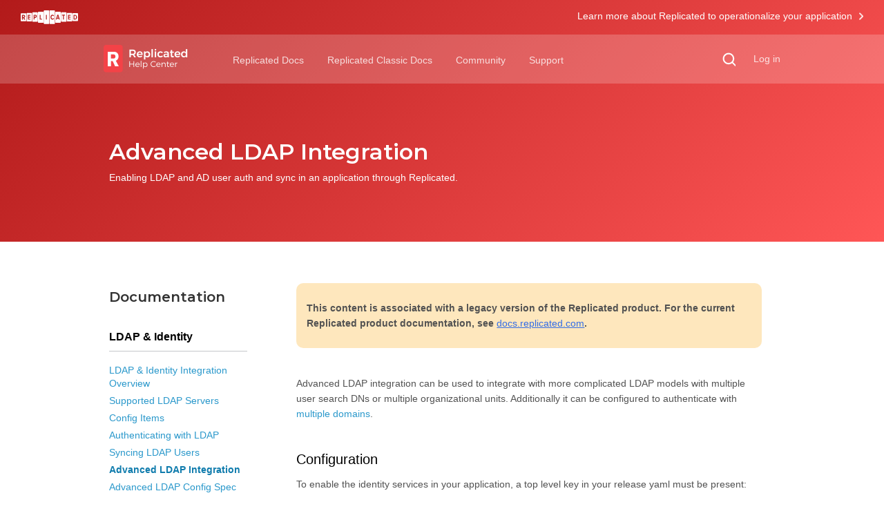

--- FILE ---
content_type: text/html
request_url: https://help.replicated.com/docs/ldap-and-identity/advanced/
body_size: 7322
content:
<!DOCTYPE html>
<html lang="en-us">
<head>
  <meta charset="UTF-8" />
  <meta name="viewport" content="width=device-width, initial-scale=1.0" />
  <meta http-equiv="X-UA-Compatible" content="IE=edge" />
  <title>
    Advanced LDAP Integration
  </title>
   
  <meta name="author" content="Replicated" />
   
  <meta name="robots" content="noindex" />
  <meta name="googlebot" content="noindex" />
  <link
    rel="apple-touch-icon"
    sizes="180x180"
    href="https://help.replicated.com/favicons/apple-touch-icon.png"
  />
  <link
    rel="icon"
    type="image/png"
    sizes="32x32"
    href="https://help.replicated.com/favicons/favicon-32x32.png"
  />
  <link
    rel="icon"
    type="image/png"
    sizes="16x16"
    href="https://help.replicated.com/favicons/favicon-16x16.png"
  />
  <meta name="msapplication-TileColor" content="#F44247" />
  <meta name="theme-color" content="#F44247" />
  <meta name="application-name" content="Replicated Help Center" />
  <link
    rel="stylesheet"
    href='https://help.replicated.com/css/style-7a29e25363.css'
  />
  <link rel="stylesheet" href="https://help.replicated.com/css/featherlight.min.css" />
  <link rel="stylesheet" href="https://help.replicated.com/css/highlight/monokai.css" />
  <meta name="generator" content="Hugo 0.111.3">
  
  <script src="https://cdn.jsdelivr.net/algoliasearch/3/algoliasearch.min.js"></script>
  <script src="https://cdn.jsdelivr.net/autocomplete.js/0/autocomplete.min.js"></script>
</head>
<body>
  <header>
    <div class="suite-banner">
  <div class="banner-flex align-items-center justify-content-between">
    <a href="https://replicated.com" class="repl-logo-white"></a>
    <p class="pull-right">
      <a href="https://replicated.com">Learn more about Replicated to operationalize your application
        <span class="banner-arrow"></span>
      </a>
    </p>
  </div>
</div>
    <nav>
      <div class="container u-position--relative">
        <a href="https://help.replicated.com/search" id="mobile-search" class="searchIcon--white"></a>
        <span
          id="toggleNav"
          class="u-show--mobileTablet icon u-cursor--pointer"
        ></span>
        <ul class="nav-list paddingContainer u-position--relative">
          <li>
            <a class="logo-link" href="https://help.replicated.com/">
              <img width="153px" src="https://help.replicated.com/images/logo@2x.png" />
            </a>
          </li>
          <li>
            <ul id="headerLinks" class="header-links">
              
              <li><a href="https://docs.replicated.com/">Replicated Docs</a></li>
              
              <li><a href="https://help.replicated.com/docs/native/getting-started/overview/">Replicated Classic Docs </a></li>
              
              <li><a href="https://help.replicated.com/community/">Community</a></li>
              
              <li><a href="https://vendor.replicated.com/support">Support</a></li>
              
              <li>
                <div class="search-form">
                  <input
                    type="text"
                    placeholder="What are you looking for?"
                    id="search-field"
                    style="display: none"
                  />
                  <span class="searchIcon--white" id="desktop-search"></span>
                </div>
              </li>
              <li class="log-in-link">
                <span
                  ><a href="https://vendor.replicated.com" target="_blank"
                    >Log in</a
                  ></span
                >
                
              </li>
            </ul>
          </li>
        </ul>
      </div>
    </nav>
  </header>
</body>

	<main>
		<article class="single">
				
					<div class="u-gradient--redToRed main-section header flex-column flex1 justifyContent--center">
				
				<div class="container">
					<div class="paddingContainer">
						<div class="flex flex-auto u-width--full justifyContent--spaceBetween alignItems--center u-marginTop--60">
							<div class="u-width--full u-marginRight--more u-marginTop--small">
								<h1 class="u-color--white u-fontWeight--bold u-fontSize--header u-textAlign--left">Advanced LDAP Integration</h1>
								<p class="u-fontSize--normal u-fontWeight--medium u-color--white u-marginTop--normal u-lineHeight--normal">Enabling LDAP and AD user auth and sync in an application through Replicated.</p>
							</div>
							<div class="flex-auto u-hidden--mobileTablet">
								<span class="icon u- u-marginRight--normal"></span>
							</div>
						</div>
						
					</div>
				</div>
			</div>
			<div class="container">
				<div class="paddingContainer">
					<div class="u-flexTabletReflow flex1">
						<div class="flex-auto sidebar-wrapper">
							      
<div class="sidebar">
  <div class="dropdown u-marginBottom--most">
    <p class="u-fontWeight--bold u-fontSize--largest u-color--tuna">
      Documentation
    </p>
  </div>
  <div class="desktop-only">
         
    <div class="u-marginBottom--most">
      <h3
        class="u-fontWeight--bold u-fontSize--large u-borderBottom--gray u-paddingBottom--normal u-marginBottom--normal"
      >
        LDAP & Identity
      </h3>
       
      <p class="u-paddingTop--small u-fontSize--normal u-lineHeight--normal">
        <a
          href="https://help.replicated.com/docs/ldap-and-identity/overview/"
          class=" u-color--curiousBlue "
        >
          LDAP &amp; Identity Integration Overview
        </a>
      </p>
      
      <p class="u-paddingTop--small u-fontSize--normal u-lineHeight--normal">
        <a
          href="https://help.replicated.com/docs/ldap-and-identity/supported-servers/"
          class=" u-color--curiousBlue "
        >
          Supported LDAP Servers
        </a>
      </p>
      
      <p class="u-paddingTop--small u-fontSize--normal u-lineHeight--normal">
        <a
          href="https://help.replicated.com/docs/ldap-and-identity/config/"
          class=" u-color--curiousBlue "
        >
          Config Items
        </a>
      </p>
      
      <p class="u-paddingTop--small u-fontSize--normal u-lineHeight--normal">
        <a
          href="https://help.replicated.com/docs/ldap-and-identity/authentication/"
          class=" u-color--curiousBlue "
        >
          Authenticating with LDAP
        </a>
      </p>
      
      <p class="u-paddingTop--small u-fontSize--normal u-lineHeight--normal">
        <a
          href="https://help.replicated.com/docs/ldap-and-identity/ldap-sync/"
          class=" u-color--curiousBlue "
        >
          Syncing LDAP Users
        </a>
      </p>
      
      <p class="u-paddingTop--small u-fontSize--normal u-lineHeight--normal">
        <a
          href="https://help.replicated.com/docs/ldap-and-identity/advanced/"
          class=" u-color--curiousBlueDark u-fontWeight--bold "
        >
          Advanced LDAP Integration
        </a>
      </p>
      
      <p class="u-paddingTop--small u-fontSize--normal u-lineHeight--normal">
        <a
          href="https://help.replicated.com/docs/ldap-and-identity/advanced-spec/"
          class=" u-color--curiousBlue "
        >
          Advanced LDAP Config Spec
        </a>
      </p>
      
      <p class="u-paddingTop--small u-fontSize--normal u-lineHeight--normal">
        <a
          href="https://help.replicated.com/docs/ldap-and-identity/advanced-example/"
          class=" u-color--curiousBlue "
        >
          Advanced LDAP Example
        </a>
      </p>
        
    </div>
           
  </div>
</div>

						</div>
						<div class="flex1 page-content-wrapper">
							<div class="page-content">
								<div class="legacy-notice-wrapper-alt">
    <div class="legacy-notice-alt">
        
            <p class="margin-top-10">This content is associated with a legacy version of the Replicated product. For the current Replicated product documentation, see <a href="https://docs.replicated.com">docs.replicated.com</a>.</p>
        
    </div>
</div>

<p>Advanced LDAP integration can be used to integrate with more complicated LDAP models with multiple user search DNs or multiple organizational units. Additionally it can be configured to authenticate with <a href="https://help.replicated.com/docs/ldap-and-identity/advanced-example/">multiple domains</a>.</p>

<h2 class="linked-headline" id="configuration">
    <a href="https://help.replicated.com/docs/ldap-and-identity/advanced/#configuration" class="anchor" id="#configuration"></a>
    Configuration
</h2>

<p>To enable the identity services in your application, a top level key in your release yaml must be present:</p>
<div class="highlight"><pre tabindex="0" style="color:#f8f8f2;background-color:#272822;-moz-tab-size:4;-o-tab-size:4;tab-size:4;"><code class="language-yaml" data-lang="yaml"><span style="display:flex;"><span><span style="color:#f92672">identity</span>:
</span></span><span style="display:flex;"><span>  <span style="color:#f92672">enabled</span>: <span style="color:#e6db74">&#39;{{repl if ConfigOptionNotEquals &#34;auth_source&#34; &#34;auth_type_internal&#34;}}true{{repl else}}false{{repl end}}&#39;</span>
</span></span><span style="display:flex;"><span>  <span style="color:#f92672">provisioner</span>: <span style="color:#e6db74">&#39;http://{{repl NodePrivateIPAddress &#34;MyContainerName&#34; &#34;Container Image Name&#34;}}:6006&#39;</span>
</span></span><span style="display:flex;"><span>  <span style="color:#f92672">sources</span>:
</span></span><span style="display:flex;"><span>  - <span style="color:#f92672">source</span>: <span style="color:#ae81ff">ldap</span>
</span></span><span style="display:flex;"><span>    <span style="color:#f92672">enabled</span>: <span style="color:#e6db74">&#39;{{repl if ConfigOptionEquals &#34;auth_source&#34; &#34;auth_type_ldap&#34;}}true{{repl else}}false{{repl end}}&#39;</span>
</span></span><span style="display:flex;"><span>  - <span style="color:#f92672">source</span>: <span style="color:#ae81ff">ldap_advanced</span>
</span></span><span style="display:flex;"><span>    <span style="color:#f92672">enabled</span>: <span style="color:#e6db74">&#39;{{repl if ConfigOptionEquals &#34;auth_source&#34; &#34;auth_type_ldap_advanced&#34;}}true{{repl else}}false{{repl end}}&#39;</span>
</span></span></code></pre></div><div class="highlight"><pre tabindex="0" style="color:#f8f8f2;background-color:#272822;-moz-tab-size:4;-o-tab-size:4;tab-size:4;"><code class="language-yaml" data-lang="yaml"><span style="display:flex;"><span>- <span style="color:#f92672">name</span>: <span style="color:#ae81ff">auth</span>
</span></span><span style="display:flex;"><span>  <span style="color:#f92672">title</span>: <span style="color:#ae81ff">Authentication</span>
</span></span><span style="display:flex;"><span>  <span style="color:#f92672">description</span>: <span style="color:#ae81ff">Where will user accounts be provisioned</span>
</span></span><span style="display:flex;"><span>  <span style="color:#f92672">items</span>:
</span></span><span style="display:flex;"><span>  - <span style="color:#f92672">name</span>: <span style="color:#ae81ff">auth_source</span>
</span></span><span style="display:flex;"><span>    <span style="color:#f92672">default</span>: <span style="color:#ae81ff">auth_type_internal</span>
</span></span><span style="display:flex;"><span>    <span style="color:#f92672">type</span>: <span style="color:#ae81ff">select_one</span>
</span></span><span style="display:flex;"><span>    <span style="color:#f92672">items</span>:
</span></span><span style="display:flex;"><span>    - <span style="color:#f92672">name</span>: <span style="color:#ae81ff">auth_type_internal</span>
</span></span><span style="display:flex;"><span>      <span style="color:#f92672">title</span>: <span style="color:#ae81ff">Built In</span>
</span></span><span style="display:flex;"><span>    - <span style="color:#f92672">name</span>: <span style="color:#ae81ff">auth_type_ldap</span>
</span></span><span style="display:flex;"><span>      <span style="color:#f92672">title</span>: <span style="color:#ae81ff">LDAP</span>
</span></span><span style="display:flex;"><span>    - <span style="color:#f92672">name</span>: <span style="color:#ae81ff">auth_type_ldap_advanced</span>
</span></span><span style="display:flex;"><span>      <span style="color:#f92672">title</span>: <span style="color:#ae81ff">LDAP Advanced</span>
</span></span><span style="display:flex;"><span>- <span style="color:#f92672">name</span>: <span style="color:#ae81ff">ldap_settings</span>
</span></span><span style="display:flex;"><span>  <span style="color:#f92672">title</span>: <span style="color:#ae81ff">LDAP Server Settings</span>
</span></span><span style="display:flex;"><span>  <span style="color:#f92672">when</span>: <span style="color:#ae81ff">auth_source=auth_type_ldap</span>
</span></span><span style="display:flex;"><span>  <span style="color:#f92672">test_proc</span>:
</span></span><span style="display:flex;"><span>    <span style="color:#75715e"># Optional.</span>
</span></span><span style="display:flex;"><span>    <span style="color:#75715e"># When defined, the Test button will be shown on the LDAP settings section which will allow validating</span>
</span></span><span style="display:flex;"><span>    <span style="color:#75715e"># the supplied credentials.  When this is enabled ldap_login_username and ldap_login_password must be defined.</span>
</span></span><span style="display:flex;"><span>    <span style="color:#f92672">display_name</span>: <span style="color:#ae81ff">Test Credentials</span>
</span></span><span style="display:flex;"><span>    <span style="color:#f92672">command</span>: <span style="color:#ae81ff">ldap_auth</span>
</span></span><span style="display:flex;"><span>    <span style="color:#f92672">arg_fields</span>:
</span></span><span style="display:flex;"><span>    - <span style="color:#ae81ff">ldap_type</span>
</span></span><span style="display:flex;"><span>    - <span style="color:#ae81ff">ldap_hostname</span>
</span></span><span style="display:flex;"><span>    - <span style="color:#ae81ff">ldap_port</span>
</span></span><span style="display:flex;"><span>    - <span style="color:#ae81ff">ldap_encryption</span>
</span></span><span style="display:flex;"><span>    - <span style="color:#ae81ff">ldap_search_user</span>
</span></span><span style="display:flex;"><span>    - <span style="color:#ae81ff">ldap_search_password</span>
</span></span><span style="display:flex;"><span>    - <span style="color:#ae81ff">ldap_base_dn</span>
</span></span><span style="display:flex;"><span>    - <span style="color:#ae81ff">ldap_usersearch_dn</span>
</span></span><span style="display:flex;"><span>    - <span style="color:#ae81ff">ldap_restricted_user_group</span>
</span></span><span style="display:flex;"><span>    - <span style="color:#ae81ff">ldap_username_field</span>
</span></span><span style="display:flex;"><span>    - <span style="color:#ae81ff">ldap_login_username</span>
</span></span><span style="display:flex;"><span>    - <span style="color:#ae81ff">ldap_login_password</span>
</span></span><span style="display:flex;"><span>    - <span style="color:#ae81ff">ldap_advanced_search</span>
</span></span><span style="display:flex;"><span>    - <span style="color:#ae81ff">ldap_user_query</span>
</span></span><span style="display:flex;"><span>    - <span style="color:#ae81ff">ldap_restricted_group_query</span>
</span></span><span style="display:flex;"><span>  <span style="color:#f92672">items</span>:
</span></span><span style="display:flex;"><span>  - <span style="color:#f92672">name</span>: <span style="color:#ae81ff">ldap_type</span>
</span></span><span style="display:flex;"><span>    <span style="color:#75715e"># LDAP server type.  All standard LDAP implementations are supported.</span>
</span></span><span style="display:flex;"><span>    <span style="color:#75715e"># In order to use Provisioning API, the LDAP server (AD being an exception) must support the Content Sync feature.</span>
</span></span><span style="display:flex;"><span>    <span style="color:#f92672">title</span>: <span style="color:#ae81ff">LDAP Server Type</span>
</span></span><span style="display:flex;"><span>    <span style="color:#f92672">type</span>: <span style="color:#ae81ff">select_one</span>
</span></span><span style="display:flex;"><span>    <span style="color:#f92672">value</span>: <span style="color:#e6db74">&#39;{{repl LdapCopyAuthFrom &#34;ServerType&#34;}}&#39;</span>
</span></span><span style="display:flex;"><span>    <span style="color:#f92672">default</span>: <span style="color:#ae81ff">ldap_type_openldap</span>
</span></span><span style="display:flex;"><span>    <span style="color:#f92672">items</span>:
</span></span><span style="display:flex;"><span>    - <span style="color:#f92672">name</span>: <span style="color:#ae81ff">ldap_type_openldap</span>
</span></span><span style="display:flex;"><span>      <span style="color:#f92672">title</span>: <span style="color:#ae81ff">OpenLDAP</span>
</span></span><span style="display:flex;"><span>    - <span style="color:#f92672">name</span>: <span style="color:#ae81ff">ldap_type_ad</span>
</span></span><span style="display:flex;"><span>      <span style="color:#f92672">title</span>: <span style="color:#ae81ff">Active Directory</span>
</span></span><span style="display:flex;"><span>    - <span style="color:#f92672">name</span>: <span style="color:#ae81ff">ldap_type_other</span>
</span></span><span style="display:flex;"><span>      <span style="color:#f92672">title</span>: <span style="color:#ae81ff">Other</span>
</span></span><span style="display:flex;"><span>  - <span style="color:#f92672">name</span>: <span style="color:#ae81ff">ldap_hostname</span>
</span></span><span style="display:flex;"><span>    <span style="color:#75715e"># LDAP host name without port or protocol.  Example: ad.bigbank.com</span>
</span></span><span style="display:flex;"><span>    <span style="color:#f92672">title</span>: <span style="color:#ae81ff">Hostname</span>
</span></span><span style="display:flex;"><span>    <span style="color:#f92672">type</span>: <span style="color:#ae81ff">text</span>
</span></span><span style="display:flex;"><span>    <span style="color:#f92672">value</span>: <span style="color:#e6db74">&#39;{{repl LdapCopyAuthFrom &#34;Hostname&#34;}}&#39;</span>
</span></span><span style="display:flex;"><span>    <span style="color:#f92672">required</span>: <span style="color:#66d9ef">true</span>
</span></span><span style="display:flex;"><span>  - <span style="color:#f92672">name</span>: <span style="color:#ae81ff">ldap_port</span>
</span></span><span style="display:flex;"><span>    <span style="color:#75715e"># LDAP port number.  This can be different for different encryption types.</span>
</span></span><span style="display:flex;"><span>    <span style="color:#f92672">title</span>: <span style="color:#ae81ff">Port</span>
</span></span><span style="display:flex;"><span>    <span style="color:#f92672">type</span>: <span style="color:#ae81ff">text</span>
</span></span><span style="display:flex;"><span>    <span style="color:#f92672">value</span>: <span style="color:#e6db74">&#39;{{repl LdapCopyAuthFrom &#34;Port&#34;}}&#39;</span>
</span></span><span style="display:flex;"><span>    <span style="color:#f92672">default</span>: <span style="color:#ae81ff">389</span>
</span></span><span style="display:flex;"><span>    <span style="color:#f92672">required</span>: <span style="color:#66d9ef">true</span>
</span></span><span style="display:flex;"><span>  - <span style="color:#f92672">name</span>: <span style="color:#ae81ff">label_encryption_label</span>
</span></span><span style="display:flex;"><span>    <span style="color:#75715e"># Encryption type.  Self-signed certificates are not supported at this time when LDAPS or StartTLS is selected.</span>
</span></span><span style="display:flex;"><span>    <span style="color:#f92672">title</span>: <span style="color:#ae81ff">Encryption Type</span>
</span></span><span style="display:flex;"><span>    <span style="color:#f92672">type</span>: <span style="color:#ae81ff">label</span>
</span></span><span style="display:flex;"><span>  - <span style="color:#f92672">name</span>: <span style="color:#ae81ff">ldap_encryption</span>
</span></span><span style="display:flex;"><span>    <span style="color:#f92672">type</span>: <span style="color:#ae81ff">select_one</span>
</span></span><span style="display:flex;"><span>    <span style="color:#f92672">default</span>: <span style="color:#ae81ff">ldap_encryption_plain</span>
</span></span><span style="display:flex;"><span>    <span style="color:#f92672">items</span>:
</span></span><span style="display:flex;"><span>    - <span style="color:#f92672">name</span>: <span style="color:#ae81ff">ldap_encryption_plain</span>
</span></span><span style="display:flex;"><span>      <span style="color:#f92672">title</span>: <span style="color:#ae81ff">Plain</span>
</span></span><span style="display:flex;"><span>    - <span style="color:#f92672">name</span>: <span style="color:#ae81ff">ldap_encryption_starttls</span>
</span></span><span style="display:flex;"><span>      <span style="color:#f92672">title</span>: <span style="color:#ae81ff">StartTLS</span>
</span></span><span style="display:flex;"><span>    - <span style="color:#f92672">name</span>: <span style="color:#ae81ff">ldap_encryption_ldaps</span>
</span></span><span style="display:flex;"><span>      <span style="color:#f92672">title</span>: <span style="color:#ae81ff">LDAPS</span>
</span></span><span style="display:flex;"><span>  - <span style="color:#f92672">name</span>: <span style="color:#ae81ff">ldap_search_user</span>
</span></span><span style="display:flex;"><span>    <span style="color:#75715e"># DN of the user with search privileges.</span>
</span></span><span style="display:flex;"><span>    <span style="color:#f92672">title</span>: <span style="color:#ae81ff">Search user</span>
</span></span><span style="display:flex;"><span>    <span style="color:#f92672">type</span>: <span style="color:#ae81ff">text</span>
</span></span><span style="display:flex;"><span>    <span style="color:#f92672">value</span>: <span style="color:#e6db74">&#39;{{repl LdapCopyAuthFrom &#34;SearchUsername&#34;}}&#39;</span>
</span></span><span style="display:flex;"><span>    <span style="color:#f92672">required</span>: <span style="color:#66d9ef">true</span>
</span></span><span style="display:flex;"><span>  - <span style="color:#f92672">name</span>: <span style="color:#ae81ff">ldap_search_password</span>
</span></span><span style="display:flex;"><span>    <span style="color:#75715e"># The password to use to login as the Search User.</span>
</span></span><span style="display:flex;"><span>    <span style="color:#f92672">title</span>: <span style="color:#ae81ff">Search password</span>
</span></span><span style="display:flex;"><span>    <span style="color:#f92672">type</span>: <span style="color:#ae81ff">password</span>
</span></span><span style="display:flex;"><span>    <span style="color:#f92672">value</span>: <span style="color:#e6db74">&#39;{{repl LdapCopyAuthFrom &#34;SearchPassword&#34;}}&#39;</span>
</span></span><span style="display:flex;"><span>    <span style="color:#f92672">required</span>: <span style="color:#66d9ef">true</span>
</span></span><span style="display:flex;"><span>  - <span style="color:#f92672">name</span>: <span style="color:#ae81ff">ldap_schema</span>
</span></span><span style="display:flex;"><span>    <span style="color:#f92672">type</span>: <span style="color:#ae81ff">heading</span>
</span></span><span style="display:flex;"><span>    <span style="color:#f92672">title</span>: <span style="color:#ae81ff">LDAP schema</span>
</span></span><span style="display:flex;"><span>  - <span style="color:#f92672">name</span>: <span style="color:#ae81ff">ldap_base_dn</span>
</span></span><span style="display:flex;"><span>    <span style="color:#75715e"># Base DN for user search.  Example: DC=ad,DC=bigbank,DC=com</span>
</span></span><span style="display:flex;"><span>    <span style="color:#f92672">title</span>: <span style="color:#ae81ff">Base DN</span>
</span></span><span style="display:flex;"><span>    <span style="color:#f92672">type</span>: <span style="color:#ae81ff">text</span>
</span></span><span style="display:flex;"><span>    <span style="color:#f92672">value</span>: <span style="color:#e6db74">&#39;{{repl LdapCopyAuthFrom &#34;BaseDN&#34;}}&#39;</span>
</span></span><span style="display:flex;"><span>    <span style="color:#f92672">required</span>: <span style="color:#66d9ef">true</span>
</span></span><span style="display:flex;"><span>  - <span style="color:#f92672">name</span>: <span style="color:#ae81ff">ldap_usersearch_dn</span>
</span></span><span style="display:flex;"><span>    <span style="color:#75715e"># User search DN.  Together with Base DN, it should form a valid search DN: &lt;User Search DN&gt;,&lt;Base DN&gt;</span>
</span></span><span style="display:flex;"><span>    <span style="color:#f92672">title</span>: <span style="color:#ae81ff">User search DN</span>
</span></span><span style="display:flex;"><span>    <span style="color:#f92672">type</span>: <span style="color:#ae81ff">text</span>
</span></span><span style="display:flex;"><span>    <span style="color:#f92672">value</span>: <span style="color:#e6db74">&#39;{{repl LdapCopyAuthFrom &#34;UserSearchDNFirst&#34;}}&#39;</span>
</span></span><span style="display:flex;"><span>    <span style="color:#f92672">default</span>: <span style="color:#ae81ff">ou=users</span>
</span></span><span style="display:flex;"><span>    <span style="color:#f92672">required</span>: <span style="color:#66d9ef">true</span>
</span></span><span style="display:flex;"><span>  - <span style="color:#f92672">name</span>: <span style="color:#ae81ff">ldap_advanced_search</span>
</span></span><span style="display:flex;"><span>    <span style="color:#75715e"># This option must be selected in order to use advanced search features.   Otherwise, it can be omitted.</span>
</span></span><span style="display:flex;"><span>    <span style="color:#f92672">title</span>: <span style="color:#ae81ff">Show Advanced Search Options</span>
</span></span><span style="display:flex;"><span>    <span style="color:#f92672">help_text</span>: <span style="color:#ae81ff">Enable this option if you need to write a custom LDAP search query.</span>
</span></span><span style="display:flex;"><span>    <span style="color:#f92672">type</span>: <span style="color:#ae81ff">bool</span>
</span></span><span style="display:flex;"><span>    <span style="color:#f92672">value</span>: <span style="color:#ae81ff">0</span>
</span></span><span style="display:flex;"><span>  - <span style="color:#f92672">name</span>: <span style="color:#ae81ff">ldap_restricted_user_group</span>
</span></span><span style="display:flex;"><span>    <span style="color:#75715e"># Group name that the user must belong to.  This string must only contain the group name</span>
</span></span><span style="display:flex;"><span>    <span style="color:#75715e"># without an LDAP search query.</span>
</span></span><span style="display:flex;"><span>    <span style="color:#f92672">title</span>: <span style="color:#ae81ff">Restricted User Group</span>
</span></span><span style="display:flex;"><span>    <span style="color:#f92672">type</span>: <span style="color:#ae81ff">text</span>
</span></span><span style="display:flex;"><span>    <span style="color:#f92672">value</span>: <span style="color:#e6db74">&#39;{{repl LdapCopyAuthFrom &#34;RestrictedGroupCNFirst&#34;}}&#39;</span>
</span></span><span style="display:flex;"><span>    <span style="color:#f92672">required</span>: <span style="color:#66d9ef">false</span>
</span></span><span style="display:flex;"><span>    <span style="color:#f92672">when</span>: <span style="color:#ae81ff">ldap_advanced_search=0</span>
</span></span><span style="display:flex;"><span>  - <span style="color:#f92672">name</span>: <span style="color:#ae81ff">ldap_user_query</span>
</span></span><span style="display:flex;"><span>    <span style="color:#75715e"># LDAP query that should be used to lookup users.  The query should contain a {{username}} placeholder that</span>
</span></span><span style="display:flex;"><span>    <span style="color:#75715e"># will be replaced with the actual user name that is being looked up.</span>
</span></span><span style="display:flex;"><span>    <span style="color:#75715e"># Example: (sAMAccountName={{username}})</span>
</span></span><span style="display:flex;"><span>    <span style="color:#f92672">title</span>: <span style="color:#ae81ff">User Query</span>
</span></span><span style="display:flex;"><span>    <span style="color:#f92672">type</span>: <span style="color:#ae81ff">text</span>
</span></span><span style="display:flex;"><span>    <span style="color:#f92672">value</span>: <span style="color:#e6db74">&#39;{{repl LdapCopyAuthFrom &#34;UserQuery&#34;}}&#39;</span>
</span></span><span style="display:flex;"><span>    <span style="color:#f92672">required</span>: <span style="color:#66d9ef">false</span>
</span></span><span style="display:flex;"><span>    <span style="color:#f92672">when</span>: <span style="color:#ae81ff">ldap_advanced_search=1</span>
</span></span><span style="display:flex;"><span>  - <span style="color:#f92672">name</span>: <span style="color:#ae81ff">ldap_restricted_group_query</span>
</span></span><span style="display:flex;"><span>    <span style="color:#75715e"># LDAP query that should be used to validate user group membership.</span>
</span></span><span style="display:flex;"><span>    <span style="color:#75715e"># The query can container two placeholders:</span>
</span></span><span style="display:flex;"><span>    <span style="color:#75715e">#   {{userdn}} - this placeholder will be replaced with the user&#39;s DN value.</span>
</span></span><span style="display:flex;"><span>    <span style="color:#75715e">#   {{username}} - this placeholder will be replaced with the user name</span>
</span></span><span style="display:flex;"><span>    <span style="color:#75715e"># Example: (|(&amp;(cn=Accounting)(memberuid={{username}})))</span>
</span></span><span style="display:flex;"><span>    <span style="color:#f92672">title</span>: <span style="color:#ae81ff">Restricted User Group Query</span>
</span></span><span style="display:flex;"><span>    <span style="color:#f92672">type</span>: <span style="color:#ae81ff">text</span>
</span></span><span style="display:flex;"><span>    <span style="color:#f92672">value</span>: <span style="color:#e6db74">&#39;{{repl LdapCopyAuthFrom &#34;RestrictedGroupQuery&#34;}}&#39;</span>
</span></span><span style="display:flex;"><span>    <span style="color:#f92672">required</span>: <span style="color:#66d9ef">false</span>
</span></span><span style="display:flex;"><span>    <span style="color:#f92672">when</span>: <span style="color:#ae81ff">ldap_advanced_search=1</span>
</span></span><span style="display:flex;"><span>  - <span style="color:#f92672">name</span>: <span style="color:#ae81ff">ldap_username_field</span>
</span></span><span style="display:flex;"><span>    <span style="color:#75715e"># The LDAP field that will contain the user name.  Typically it will be uid.</span>
</span></span><span style="display:flex;"><span>    <span style="color:#75715e"># Active Directory uses sAMAccountName.</span>
</span></span><span style="display:flex;"><span>    <span style="color:#f92672">title</span>: <span style="color:#ae81ff">Username field</span>
</span></span><span style="display:flex;"><span>    <span style="color:#f92672">type</span>: <span style="color:#ae81ff">text</span>
</span></span><span style="display:flex;"><span>    <span style="color:#f92672">value</span>: <span style="color:#e6db74">&#39;{{repl LdapCopyAuthFrom &#34;FieldUsername&#34;}}&#39;</span>
</span></span><span style="display:flex;"><span>    <span style="color:#f92672">default</span>: <span style="color:#ae81ff">uid</span>
</span></span><span style="display:flex;"><span>    <span style="color:#f92672">required</span>: <span style="color:#66d9ef">true</span>
</span></span><span style="display:flex;"><span>  - <span style="color:#f92672">name</span>: <span style="color:#ae81ff">ldap_login_username</span>
</span></span><span style="display:flex;"><span>    <span style="color:#75715e"># Optional user name filed.  This can be used with test_proc to validate credentials before saving.</span>
</span></span><span style="display:flex;"><span>    <span style="color:#f92672">title</span>: <span style="color:#ae81ff">Test username</span>
</span></span><span style="display:flex;"><span>    <span style="color:#f92672">type</span>: <span style="color:#ae81ff">text</span>
</span></span><span style="display:flex;"><span>    <span style="color:#f92672">required</span>: <span style="color:#66d9ef">false</span>
</span></span><span style="display:flex;"><span>  - <span style="color:#f92672">name</span>: <span style="color:#ae81ff">ldap_login_password</span>
</span></span><span style="display:flex;"><span>    <span style="color:#75715e"># Optional password filed.  This can be used with test_proc to validate credentials before saving.</span>
</span></span><span style="display:flex;"><span>    <span style="color:#f92672">title</span>: <span style="color:#ae81ff">Test password</span>
</span></span><span style="display:flex;"><span>    <span style="color:#f92672">type</span>: <span style="color:#ae81ff">password</span>
</span></span><span style="display:flex;"><span>    <span style="color:#f92672">required</span>: <span style="color:#66d9ef">false</span>
</span></span><span style="display:flex;"><span>- <span style="color:#f92672">name</span>: <span style="color:#ae81ff">ldap_settings_advanced</span>
</span></span><span style="display:flex;"><span>  <span style="color:#f92672">title</span>: <span style="color:#ae81ff">LDAP Advanced Server Settings</span>
</span></span><span style="display:flex;"><span>  <span style="color:#f92672">description</span>: |<span style="color:#e6db74">
</span></span></span><span style="display:flex;"><span><span style="color:#e6db74">    Upload a file below for advanced integration configuration. This file must conform to the
</span></span></span><span style="display:flex;"><span><span style="color:#e6db74">    [Advanced LDAP Configuration Specification](https://help.replicated.com/docs/packaging-an-application/ldap-integration/#advanced-ldap-configuration-specification).</span>    
</span></span><span style="display:flex;"><span>  <span style="color:#f92672">when</span>: <span style="color:#ae81ff">auth_source=auth_type_ldap_advanced</span>
</span></span><span style="display:flex;"><span>  <span style="color:#f92672">test_proc</span>:
</span></span><span style="display:flex;"><span>    <span style="color:#75715e"># Optional.</span>
</span></span><span style="display:flex;"><span>    <span style="color:#75715e"># When defined, the Test button will be shown on the LDAP settings section which will allow validating</span>
</span></span><span style="display:flex;"><span>    <span style="color:#75715e"># the supplied file.</span>
</span></span><span style="display:flex;"><span>    <span style="color:#f92672">display_name</span>: <span style="color:#ae81ff">Validate Config</span>
</span></span><span style="display:flex;"><span>    <span style="color:#f92672">command</span>: <span style="color:#ae81ff">ldap_config_validate</span>
</span></span><span style="display:flex;"><span>    <span style="color:#f92672">run_on_save</span>: <span style="color:#66d9ef">true</span>
</span></span><span style="display:flex;"><span>    <span style="color:#f92672">arg_fields</span>:
</span></span><span style="display:flex;"><span>    - <span style="color:#ae81ff">ldap_config_file</span>
</span></span><span style="display:flex;"><span>  <span style="color:#f92672">items</span>:
</span></span><span style="display:flex;"><span>  - <span style="color:#f92672">name</span>: <span style="color:#ae81ff">ldap_config_file</span>
</span></span><span style="display:flex;"><span>    <span style="color:#75715e"># LDAP server type.  All standard LDAP implementations are supported.</span>
</span></span><span style="display:flex;"><span>    <span style="color:#75715e"># In order to use Provisioning API, the LDAP server (AD being an exception) must support the Content Sync feature.</span>
</span></span><span style="display:flex;"><span>    <span style="color:#f92672">title</span>: <span style="color:#ae81ff">LDAP Config File</span>
</span></span><span style="display:flex;"><span>    <span style="color:#f92672">type</span>: <span style="color:#ae81ff">file</span>
</span></span><span style="display:flex;"><span>    <span style="color:#f92672">required</span>: <span style="color:#66d9ef">true</span>
</span></span></code></pre></div>
<h2 class="linked-headline" id="identity-api">
    <a href="https://help.replicated.com/docs/ldap-and-identity/advanced/#identity-api" class="anchor" id="#identity-api"></a>
    Identity API
</h2>

<p>See <a href="https://help.replicated.com/api/integration-api">Identity API</a> for information on how to authenticate and sync with LDAP server. It is important to note that an <a href="https://help.replicated.com/api/integration-api/identity-api/#get-identity-v1-sources">identity source</a> is required when authenticating and syncing with the LDAP server in a multi-domain configuration.</p>

<h2 class="linked-headline" id="advanced-ldap-configuration-specification">
    <a href="https://help.replicated.com/docs/ldap-and-identity/advanced/#advanced-ldap-configuration-specification" class="anchor" id="#advanced-ldap-configuration-specification"></a>
    Advanced LDAP Configuration Specification
</h2>

<p>See the <a href="https://help.replicated.com/docs/ldap-and-identity/advanced-spec/">Advanced LDAP Specification</a> for more details.</p>

								<div class="prev-next-arrows justifyContent--spaceBetween flex u-marginTop--most">
									<div class="next flex u-textAlign--left">
										
											
												<a href="https://help.replicated.com/docs/ldap-and-identity/ldap-sync/">
													<span class="icon u-chevronIcon"></span>
													Syncing LDAP Users
												</a>
											
										
										</div>
										<div class="previous flex u-textAlign--right">
										
											
												<a href="https://help.replicated.com/docs/ldap-and-identity/advanced-spec/">
													Advanced LDAP Config Spec
													<span class="icon u-chevronIcon"></span>
												</a>
											
										
									</div>
								</div>
							</div>
						</div>
					</div>
				</div>
			</div>
			<div>
				
			</div>
		</article>
	</main>
	<footer>
		<div class="container">
			<div class="footer-items-wrapper">
        <div class="footer-list flex1 paddingContainer">
					<div class="footer-list-item">
  <div class="footer-item">
    <div class="u-paddingBottom--normal">
      <a target="_blank" class="u-cursor--pointer" href="https://www.replicated.com">
        <img width="130" src="https://help.replicated.com/images/footer_logo@2x.png"/>
      </a>
    </div>
    <div class="u-fontSize--small u-color--dustyGray u-marginBottom--small u-hidden--mobileTablet">&copy; 2025 <a> &nbsp;Replicated Inc.</a></div>
    <div class="u-fontSize--small u-color--dustyGray u-hidden--mobileTablet">All Rights Reserved</div>
  </div>
</div><div class="footer-list-item">
  <div class="footer-item">
    <p class="u-fontWeight--medium u-color--tuna">Help Center</p>
    <ul>
      <li><a class="u-color--dustyGray u-textDecoration--underlineOnHover" href="https://docs.replicated.com/">Replicated Docs</a></li>
      <li><a class="u-color--dustyGray u-textDecoration--underlineOnHover" href="https://help.replicated.com/docs/native/getting-started/overview/">Replicated Classic Docs</a></li>
      <li><a class="u-color--dustyGray u-textDecoration--underlineOnHover" href="https://docs.replicated.com/reference/vendor-api-using">Replicated API Reference</a></li>
      <li><a class="u-color--dustyGray u-textDecoration--underlineOnHover" href="https://help.replicated.com/api">Replicated Classic API Reference</a></li>
      <li><a class="u-color--dustyGray u-textDecoration--underlineOnHover" href="https://community.replicated.com/">Community</a></li>
      <li><a class="u-color--dustyGray u-textDecoration--underlineOnHover" href="https://vendor.replicated.com/support">Contact Support</a></li>
    </ul>
  </div>
</div><div class="footer-list-item">
  <div class="footer-item">
    <p class="u-fontWeight--medium u-color--tuna">Company</p>
    <ul>
      <li><a class="u-color--dustyGray u-textDecoration--underlineOnHover" href="https://www.replicated.com">About Replicated</a></li>
      <li><a class="u-color--dustyGray u-textDecoration--underlineOnHover" href="https://blog.replicated.com">Replicated Blog</a></li>
      <li><a class="u-color--dustyGray u-textDecoration--underlineOnHover" href="https://www.replicated.com/careers">Careers</a></li>
    </ul>
  </div>
</div><div class="footer-list-item">
  <div class="footer-item">
    <p class="u-fontWeight--medium u-color--tuna">Contact</p>
    <ul>
      <li><a class="u-color--dustyGray u-textDecoration--underlineOnHover" href="https://twitter.com/replicatedhq">Twitter</a></li>
      <li><a class="u-color--dustyGray u-textDecoration--underlineOnHover" href="/cdn-cgi/l/email-protection#385b57564c595b4c784a5d4854515b594c5d5c165b5755">Email</a></li>
    </ul>
  </div>
</div><div class="footer-list-item">
  <div class="footer-item">
    <p class="u-fontWeight--medium u-color--tuna">More</p>
    <ul>
      <li><a class="u-color--dustyGray u-textDecoration--underlineOnHover" href="https://status.replicated.com">Status</a></li>
      <li><a class="u-color--dustyGray u-textDecoration--underlineOnHover" href="https://github.com/replicatedhq">GitHub</a></li>
      <li><a class="u-color--dustyGray u-textDecoration--underlineOnHover" href="https://www.enterpriseready.io">EnterpriseReady.io</a></li>
    </ul>
  </div>
</div>

        </div>
			</div>
		</div>
	</footer>

	
      <script data-cfasync="false" src="/cdn-cgi/scripts/5c5dd728/cloudflare-static/email-decode.min.js"></script><script>
        (function(i,s,o,g,r,a,m){
          i['GoogleAnalyticsObject']=r;i[r]=i[r]||function(){(i[r].q=i[r].q||
          []).push(arguments)},i[r].l=1*new Date();a=s.createElement(o),
          m=s.getElementsByTagName(o)[0];a.async=1;a.src=g;
          m.parentNode.insertBefore(a,m)
        })(window, document,
          'script', '//www.google-analytics.com/analytics.js', 'ga');
         
        ga('create', 'UA-61420213-4', 'auto');
        ga('set', 'anonymizeIp', true);
        ga('send', 'pageview');
         
        var buttons = document.querySelectorAll('a');
        Array.prototype.map.call(buttons, function(item) {
          if (item.host != document.location.host) {
            item.addEventListener('click', function() {
              var action = item.getAttribute('data-action') || 'follow';
              ga('send', 'event', 'outbound', action, item.href);
            });
          }
        });
      </script>
    

    
    
    <script type="text/javascript">
      var _paq = _paq || [];
       
      _paq.push(['trackPageView']);
      _paq.push(['enableLinkTracking']);
      (function() {
        var u="//data-2.replicated.com/";
        _paq.push(['setTrackerUrl', u+'data/']);
        _paq.push(['setSiteId', '2']);
        var d=document, g=d.createElement('script'), s=d.getElementsByTagName('script')[0];
        g.type='text/javascript'; g.async=true; g.defer=true; g.src=u+'js/'; s.parentNode.insertBefore(g,s);
      })();
    </script>
    

    <script>
      !function(){var t=window.firstparty=window.firstparty||[];if(!t.initialize){if(t.invoked)return void(window.console&&console.error&&console.error("Firstparty snippet included twice."));t.invoked=!0,t.methods=["trackSubmit","trackClick","trackLink","trackForm","pageview","identify","reset","group","track","ready","alias","debug","page","once","off","on","addSourceMiddleware","addIntegrationMiddleware","setAnonymousId","addDestinationMiddleware"],t.factory=function(r){return function(){var e=Array.prototype.slice.call(arguments);return e.unshift(r),t.push(e),t}};for(var r=0;r<t.methods.length;r++){var e=t.methods[r];t[e]=t.factory(e)}t.load=function(r,e,i){t._writeKey=r,t._host=e,t._firstpartyOptions=i;var a="/js/firstparty.min.js";void 0!==i&&void 0!==i.libraryPath&&(a=i.libraryPath);var o=document.createElement("script");o.type="text/javascript",o.async=!0,o.src="https://"+e+a;var n=document.getElementsByTagName("script")[0];n.parentNode.insertBefore(o,n)},t.SNIPPET_VERSION="0.1.0"}}();
      firstparty.load('OyyzCXJZ7oHRpHhc', 'fp.replicated.com');
      firstparty.page();
    </script>

  

	<script src="https://cdn.jsdelivr.net/algoliasearch/3/algoliasearch.min.js"></script>
	<script src="https://cdn.jsdelivr.net/autocomplete.js/0/autocomplete.min.js"></script>
  <script src="https://cdnjs.cloudflare.com/ajax/libs/lodash.js/2.4.1/lodash.min.js"></script>

  
  

    

      
        <script src="https://help.replicated.com/js/prod/autocomplete-search.js"></script>
      

    

  

	<script>
		function toggleMenuClass() {
			this.classList.toggle("open");
			document.getElementById("headerLinks").classList.toggle("show");
		}
		const toggleMenu = document.getElementById("toggleNav");
		if (toggleMenu) {
			toggleMenu.addEventListener("click", toggleMenuClass);
		};
	</script>

  <script src="https://code.jquery.com/jquery-3.2.1.min.js"></script>
  <script src="https://code.jquery.com/ui/1.12.1/jquery-ui.min.js"></script>
  <script src="https://help.replicated.com/js/featherlight.min.js"></script>
	<script>
		$('#desktop-search').on("click", function () {
      if(!$('#search-field').is(":visible")) {
        $('#search-field').show("slide", { direction: "right" }, 300);
        $('#search-field').focus();
      }
		});

    $('#search-field').on("blur", function () {
      $(this).hide("slide", { direction: "right" }, 300);
    });

    $('#dropdown-link').on('click', function() {
      $('#scheduler-dropdown-menu').toggle();
    });

    $(document).on('click', function(e) {
      var target = e.target;
      if(target.id !== "dropdown-link") {
        $('#scheduler-dropdown-menu').hide();
      }
    });

    $('.tooltip').tooltip({
      position: {  my: "center bottom-10", at: "center top"  },
      show: { effect: "fade", duration: 200 },
      hide: { effect: "fade", duration: 200 }
    });

    
    $(".studioIntro--link").on("click", function() {
        const scheduler = this.id.split('-')[0];
        $(".studioIntro--link").removeClass("selected");
        $(this).addClass("selected");
        $(".studioIntro--installScript").hide();
        $(".studioIntro--installScript." + scheduler).show();
    });
	</script>
</body>
</html>


--- FILE ---
content_type: text/css
request_url: https://help.replicated.com/css/style-7a29e25363.css
body_size: -397
content:
@import "./utilities/reset.css";
@import "./utilities/base.css";
@import "./utilities/gradients.css";
@import "./utilities/utilities.css";
@import "./utilities/typography.css";
@import "./utilities/colors.css";
@import "./utilities/form_components.css";
@import "./utilities/flexbox.css";
@import "./utilities/icons.css";

@import "./pages/instantsearch.css";
@import "./pages/single.css";
@import "./pages/scheduler-types.css";
@import "./sections/header.css";
@import "./sections/footer.css";
@import "./sections/search.css";
@import "./sections/quicklinks.css";
@import "./sections/guideblocks.css";
@import "./sections/documentation_reference.css";
@import "./sections/docs.css";
@import "./sections/schedulers.css";
@import "./sections/guides.css";
@import "./support/support.css";

--- FILE ---
content_type: text/css
request_url: https://help.replicated.com/css/utilities/base.css
body_size: 669
content:
body,
html {
  margin: 0;
  padding: 0;
  width: 100%;
  height: 100%;
}

body {
  font-family: "Helvetica Neue", "Helvetica", sans-serif;
  -webkit-font-smoothing: antialiased;
}

body a {
  text-decoration: none;
  outline: none;
}

strong, b {
  font-weight: bold;
}
i {
  font-style: italic;
}

code {
  padding: 2px 4px;
  font-size: 90%;
  color: #c7254e;
  font-family: "Monaco", "Helvetica Neue", "Helvetica", sans-serif;
  background-color: #f9f2f4;
  border-radius: 4px;
}
pre code {
  padding: 0;
}
.container {
  width: 100%;
  max-width: 1040px;
  margin: 0 auto;
}

.paddingContainer {
  padding: 0 20px;
}
.support-bundler-container {
  padding: 30px 20px 60px;
  max-width: 560px;
  margin: 0 auto;
}

.hero {
  margin: 100px 0 50px 0 !important;
}

/* Suite Banner */

.banner-flex {
  display: flex;
}

.suite-banner {
  padding: 0 30px 17px 30px;
  background-color: transparent;
  color: #ffffff;
  position: absolute;
  width: 93%;
  z-index: 500;
}

.suite-banner p {
  padding-top: 15px;
}

.suite-banner .repl-logo-white {
  width: 83px;
  height: 20px;
  margin-right: 20px;
  margin-top: 15px;
  background-image: url("../../images/repl-white.svg");
  background-repeat: no-repeat;
  background-size: 100%;
}

.suite-banner a {
  font-size: 14px;
  font-weight: 400;
  text-decoration: none;
  color: #ffffff;
}

.suite-banner .banner-arrow {
  position: relative;
  margin-left: 6px;
  top: 1px;
  right: 0;
  width: 6px;
  height: 11px;
  background-image: url("../../images/banner-arrow.png");
  background-repeat: no-repeat;
  background-size: 100%;
  display: inline-block;
  transition: all 0.2s;
}

.suite-banner a.banner-arrow:hover .banner-arrow {
  right: -4px;
}

.pull-right {
  right: 0;
  position: absolute; 
}

@media screen and (max-width: 900px) {

  .pull-right {
    display: block !important;
    position: inherit !important; 
    right: 0 !important;
  }

  .banner-flex {
    display: flex;
    flex-direction: row;
    flex-wrap: wrap;
    align-items: center;
    justify-content: center;
  }
}

.main-section {
  padding: 50px 0;
  position: relative;
  margin: 0;
}

.header-wrapper {
  margin: 0 auto;
  width: 100%;
  max-width: 600px;
}

.pad-top-25 {
  padding-top: 25px;
}

.margin-top-10 {
  margin-top: 10px;
}

input::-webkit-input-placeholder,
textarea::-webkit-input-placeholder,
input:-moz-placeholder,
textarea:-moz-placeholder,
input::-moz-placeholder,
textarea::-moz-placeholder,
input:-ms-input-placeholder,
textarea:-ms-input-placeholder { color: #9B9B9B; }

/* 
Apply this class to any icon using main_spritesheet. From there
all you need to do is supply a `width: [value]` `height: [value]`
and `background-position: [value]`
*/
.icon {
  background-image: url("../../images/main_spritesheet.svg");
  background-repeat: no-repeat;
  background-size: initial;
  display: inline-block;
  cursor: default;
  position: relative;
}
.icon.clickable { cursor: pointer; }
.tooltip {
  cursor: pointer;
}
.ui-tooltip {
  position: absolute;
  background: #323232;
  color: white;
  border-radius: 2px;
  font-size: 12px;
  font-weight: 500;
  list-style: none;
  max-width: 200px;
}
.ui-tooltip-content {
  position: relative;
  padding: 8px;
  text-align: center;
  line-height: 15px;
}
.ui-tooltip-content::after {
  content: '';
  position: absolute;
  border-style: solid;
  display: block;
  width: 0;
  bottom: -5px;
  left: 0;
  right: 0;
  margin: 0 auto;
  border-color: #323232 transparent;
  border-width: 5px 5px 0;   
}

/* Media Queries */

/* ≥ 568px */
@media screen and (min-width: 35.5em) {
  
}

/* ≥ 768px */
@media screen and (min-width: 48em) {
  .support-bundler-container {
    padding: 60px 20px;
  }
}

/* ≥ 960px */
@media screen and (min-width: 60em) {

}

/* ≥ 1024px */
@media screen and (min-width: 64em) {
  .paddingContainer { padding: 0 30px; }
  .main-section { padding: 60px 0 70px; }
}

/* ≥ 1280px */
@media screen and (min-width: 80em) {

}

@media screen and (max-width: 81.25em) {

}


--- FILE ---
content_type: text/css
request_url: https://help.replicated.com/css/utilities/gradients.css
body_size: 359
content:
.u-gradient--redToRed {
  background: rgba(178,26,26,1);
  background: -moz-linear-gradient(-45deg, rgba(178,26,26,1) 0%, rgba(255,86,86,1) 100%);
  background: -webkit-gradient(left top, right bottom, color-stop(0%, rgba(178,26,26,1)), color-stop(100%, rgba(255,86,86,1)));
  background: -webkit-linear-gradient(-45deg, rgba(178,26,26,1) 0%, rgba(255,86,86,1) 100%);
  background: -o-linear-gradient(-45deg, rgba(178,26,26,1) 0%, rgba(255,86,86,1) 100%);
  background: -ms-linear-gradient(-45deg, rgba(178,26,26,1) 0%, rgba(255,86,86,1) 100%);
  background: linear-gradient(135deg, rgba(178,26,26,1) 0%, rgba(255,86,86,1) 100%);
  filter: progid:DXImageTransform.Microsoft.gradient( startColorstr='#bc0000', endColorstr='#ff0000', GradientType=1 );
}
.u-gradient--redToRed-secondary {
  background: rgba(159,4,27,1);
  background: -moz-linear-gradient(-45deg, rgba(159,4,27,1) 0%, rgba(245,81,94,1) 100%);
  background: -webkit-gradient(left top, right bottom, color-stop(0%, rgba(159,4,27,1)), color-stop(100%, rgba(245,81,94,1)));
  background: -webkit-linear-gradient(-45deg, rgba(159,4,27,1) 0%, rgba(245,81,94,1) 100%);
  background: -o-linear-gradient(-45deg, rgba(159,4,27,1) 0%, rgba(245,81,94,1) 100%);
  background: -ms-linear-gradient(-45deg, rgba(159,4,27,1) 0%, rgba(245,81,94,1) 100%);
  background: linear-gradient(135deg, rgba(159,4,27,1) 0%, rgba(245,81,94,1) 100%);
  filter: progid:DXImageTransform.Microsoft.gradient( startColorstr='#9f041b', endColorstr='#f5515e', GradientType=1 );
}
.u-gradient--whiteToRed {
  background: rgba(255,255,255,1);
  background: -moz-linear-gradient(top, rgba(255,255,255,1) 0%, rgba(253,242,242,1) 100%);
  background: -webkit-gradient(left top, left bottom, color-stop(0%, rgba(255,255,255,1)), color-stop(100%, rgba(253,242,242,1)));
  background: -webkit-linear-gradient(top, rgba(255,255,255,1) 0%, rgba(253,242,242,1) 100%);
  background: -o-linear-gradient(top, rgba(255,255,255,1) 0%, rgba(253,242,242,1) 100%);
  background: -ms-linear-gradient(top, rgba(255,255,255,1) 0%, rgba(253,242,242,1) 100%);
  background: linear-gradient(to bottom, rgba(255,255,255,1) 0%, rgba(253,242,242,1) 100%);
  filter: progid:DXImageTransform.Microsoft.gradient( startColorstr='#ffffff', endColorstr='#fdf2f2', GradientType=0 );
}
.u-gradient--whiteToGray {
  background: rgba(255,255,255,1);
  background: -moz-linear-gradient(top, rgba(255,255,255,1) 0%, rgba(242,242,242,1) 100%);
  background: -webkit-gradient(left top, left bottom, color-stop(0%, rgba(255,255,255,1)), color-stop(100%, rgba(242,242,242,1)));
  background: -webkit-linear-gradient(top, rgba(255,255,255,1) 0%, rgba(242,242,242,1) 100%);
  background: -o-linear-gradient(top, rgba(255,255,255,1) 0%, rgba(242,242,242,1) 100%);
  background: -ms-linear-gradient(top, rgba(255,255,255,1) 0%, rgba(242,242,242,1) 100%);
  background: linear-gradient(to bottom, rgba(255,255,255,1) 0%, rgba(242,242,242,1) 100%);
  filter: progid:DXImageTransform.Microsoft.gradient( startColorstr='#ffffff', endColorstr='#f2f2f2', GradientType=0 );
}
.u-gradient--orangeToOrange {
  background: rgba(247,123,28,1);
  background: -moz-linear-gradient(-45deg, rgba(247,123,28,1) 0%, rgba(255,183,0,1) 100%);
  background: -webkit-gradient(left top, right bottom, color-stop(0%, rgba(247,123,28,1)), color-stop(100%, rgba(255,183,0,1)));
  background: -webkit-linear-gradient(-45deg, rgba(247,123,28,1) 0%, rgba(255,183,0,1) 100%);
  background: -o-linear-gradient(-45deg, rgba(247,123,28,1) 0%, rgba(255,183,0,1) 100%);
  background: -ms-linear-gradient(-45deg, rgba(247,123,28,1) 0%, rgba(255,183,0,1) 100%);
  background: linear-gradient(135deg, rgba(247,123,28,1) 0%, rgba(255,183,0,1) 100%);
  filter: progid:DXImageTransform.Microsoft.gradient( startColorstr='#f77b1c', endColorstr='#ffb700', GradientType=1 );
}
.u-gradient--turquoiseToGreen {
  background: rgba(51,189,189,1);
  background: -moz-linear-gradient(-45deg, rgba(51,189,189,1) 0%, rgba(122,214,152,1) 100%);
  background: -webkit-gradient(left top, right bottom, color-stop(0%, rgba(51,189,189,1)), color-stop(100%, rgba(122,214,152,1)));
  background: -webkit-linear-gradient(-45deg, rgba(51,189,189,1) 0%, rgba(122,214,152,1) 100%);
  background: -o-linear-gradient(-45deg, rgba(51,189,189,1) 0%, rgba(122,214,152,1) 100%);
  background: -ms-linear-gradient(-45deg, rgba(51,189,189,1) 0%, rgba(122,214,152,1) 100%);
  background: linear-gradient(135deg, rgba(51,189,189,1) 0%, rgba(122,214,152,1) 100%);
  filter: progid:DXImageTransform.Microsoft.gradient( startColorstr='#33bdbd', endColorstr='#7ad698', GradientType=1 );
}
.u-gradient--purpleToPink {
  background: rgba(48,35,174,1);
  background: -moz-linear-gradient(-45deg, rgba(48,35,174,1) 0%, rgba(200,109,215,1) 100%);
  background: -webkit-gradient(left top, right bottom, color-stop(0%, rgba(48,35,174,1)), color-stop(100%, rgba(200,109,215,1)));
  background: -webkit-linear-gradient(-45deg, rgba(48,35,174,1) 0%, rgba(200,109,215,1) 100%);
  background: -o-linear-gradient(-45deg, rgba(48,35,174,1) 0%, rgba(200,109,215,1) 100%);
  background: -ms-linear-gradient(-45deg, rgba(48,35,174,1) 0%, rgba(200,109,215,1) 100%);
  background: linear-gradient(135deg, rgba(48,35,174,1) 0%, rgba(200,109,215,1) 100%);
  filter: progid:DXImageTransform.Microsoft.gradient( startColorstr='#3023AE', endColorstr='#C86DD7', GradientType=1 );
}
.u-gradient--blueToBlue {
  background: rgba(52,121,191,1);
  background: -moz-linear-gradient(-45deg, rgba(52,121,191,1) 0%, rgba(92,168,244,1) 100%);
  background: -webkit-gradient(left top, right bottom, color-stop(0%, rgba(52,121,191,1)), color-stop(100%, rgba(92,168,244,1)));
  background: -webkit-linear-gradient(-45deg, rgba(52,121,191,1) 0%, rgba(92,168,244,1) 100%);
  background: -o-linear-gradient(-45deg, rgba(52,121,191,1) 0%, rgba(92,168,244,1) 100%);
  background: -ms-linear-gradient(-45deg, rgba(52,121,191,1) 0%, rgba(92,168,244,1) 100%);
  background: linear-gradient(135deg, rgba(52,121,191,1) 0%, rgba(92,168,244,1) 100%);
  filter: progid:DXImageTransform.Microsoft.gradient( startColorstr='#3479bf', endColorstr='#5ca8f4', GradientType=1 );
}
.u-gradient--swarm {
  background: rgba(7, 124, 188,1);
  background: -moz-linear-gradient(-45deg, rgba(7, 124, 188,1) 0%, rgba(92,168,244,1) 100%);
  background: -webkit-gradient(left top, right bottom, color-stop(0%, rgba(7, 124, 188,1)), color-stop(100%, rgba(92,168,244,1)));
  background: -webkit-linear-gradient(-45deg, rgba(7, 124, 188,1) 0%, rgba(92,168,244,1) 100%);
  background: -o-linear-gradient(-45deg, rgba(7, 124, 188,1) 0%, rgba(92,168,244,1) 100%);
  background: -ms-linear-gradient(-45deg, rgba(7, 124, 188,1) 0%, rgba(92,168,244,1) 100%);
  background: linear-gradient(135deg, rgba(7, 124, 188,1) 0%, rgba(92,168,244,1) 100%);
  filter: progid:DXImageTransform.Microsoft.gradient( startColorstr='#077CBC', endColorstr='#5ca8f4', GradientType=1 );
}
.u-gradient--kubernetes {
  background: rgba(51, 113, 227, 1);
  background: -moz-linear-gradient(-45deg, rgba(51, 113, 227, 1) 0%, rgba(66, 125, 226, 1) 100%);
  background: -webkit-gradient(left top, right bottom, color-stop(0%, rgba(51, 113, 227, 1)), color-stop(100%, rgba(66, 125, 226, 1)));
  background: -webkit-linear-gradient(-45deg, rgba(51, 113, 227, 1) 0%, rgba(66, 125, 226, 1) 100%);
  background: -o-linear-gradient(-45deg, rgba(51, 113, 227, 1) 0%, rgba(66, 125, 226, 1) 100%);
  background: -ms-linear-gradient(-45deg, rgba(51, 113, 227, 1) 0%, rgba(66, 125, 226, 1) 100%);
  background: linear-gradient(135deg, rgba(51, 113, 227, 1) 0%, rgba(66, 125, 226, 1) 100%);
  filter: progid:DXImageTransform.Microsoft.gradient( startColorstr='#077CBC', endColorstr='#5ca8f4', GradientType=1 );
}
.u-gradient--console {
  background: rgba(25, 59, 91, 1);
  background: -moz-linear-gradient(-45deg, rgba(25, 59, 91, 1) 0%, rgba(82, 116, 148, 1) 100%);
  background: -webkit-gradient(left top, right bottom, color-stop(0%, rgba(25, 59, 91, 1)), color-stop(100%, rgba(82, 116, 148, 1)));
  background: -webkit-linear-gradient(-45deg, rgba(25, 59, 91, 1) 0%, rgba(82, 116, 148, 1) 100%);
  background: -o-linear-gradient(-45deg, rgba(25, 59, 91, 1) 0%, rgba(82, 116, 148, 1) 100%);
  background: -ms-linear-gradient(-45deg, rgba(25, 59, 91, 1) 0%, rgba(82, 116, 148, 1) 100%);
  background: linear-gradient(135deg, rgba(25, 59, 91, 1) 0%, rgba(82, 116, 148, 1) 100%);
  filter: progid:DXImageTransform.Microsoft.gradient( startColorstr='#193B5B', endColorstr='#527494', GradientType=1 );
}


--- FILE ---
content_type: text/css
request_url: https://help.replicated.com/css/utilities/utilities.css
body_size: 222
content:
/* Utilities */

.u-position--relative { position: relative; }
.u-position--absolute { position: absolute; }
.u-userSelect--none { user-select: none; }
.u-overflow--hidden { overflow: hidden; }
.u-overflow--visible { overflow: visible; }
.u-overflow--auto { overflow: auto; }
.u-cursor--pointer { cursor: pointer; }
.u-cursor--default { cursor: default; }
.u-minHeight--full { min-height: 100%; }
.u-minWidth--full { min-width: 100%; }
.u-height--full { height: 100%; }
.u-width--full { width: 100%; }
.u-widthMobile--full { width: 100%; }

/* Spacing utility classes */

.u-margin--none { margin: 0; }
.u-padding--none { padding: 0; }
.u-margin--small { margin: 12px; }
.u-marginBottom--none { margin-bottom: 0; }
.u-marginBottom--small { margin-bottom: 6px; }
.u-marginBottom--normal { margin-bottom: 12px; }
.u-marginBottom--more { margin-bottom: 20px; }
.u-marginBottom--most { margin-bottom: 40px; }
.u-marginTop--none { margin-top: 0; }
.u-marginTop--small { margin-top: 6px; }
.u-marginTop--normal { margin-top: 12px; }
.u-marginTop--more { margin-top: 40px; }
.u-marginTop--thirty { margin-top: 30px; }
.u-marginTop--most { margin-top: 40px; }
.u-marginTop--60 { margin-top: 60px; }
.u-marginRight--normal { margin-right: 12px; }
.u-marginLeft--normal { margin-left: 12px; }
.u-marginRight--more { margin-right: 20px; }
.u-marginLeft--more { margin-left: 20px; }
.u-marginRight--small { margin-right: 6px; }
.u-marginLeft--small { margin-left: 6px; }

/* padding classes */

.u-padding--normal { padding: 12px; }
.u-paddingTop--none { padding-top: 0; }
.u-paddingTop--small { padding-top: 6px; }
.u-paddingTop--normal { padding-top: 12px; }
.u-paddingTop--more { padding-top: 20px; }
.u-paddingTop--most { padding-top: 40px; }
.u-paddingBottom--none { padding-bottom: 0; }
.u-paddingBottom--small { padding-bottom: 6px; }
.u-paddingBottom--normal { padding-bottom: 12px; }
.u-paddingBottom--more { padding-bottom: 20px; }
.u-paddingBottom--most { padding-bottom: 40px; }
.u-paddingRight--normal { padding-right: 12px; }
.u-paddingLeft--normal { padding-left: 12px; }
.u-paddingRight--more { padding-right: 20px; }
.u-paddingLeft--more { padding-left: 20px; }
.u-paddingRight--small { padding-right: 6px; }
.u-paddingLeft--small { padding-left: 6px; }

/* Display utilities */

.u-display--block { display: block; }
.u-display--inlineBlock { display: inline-block; }

/* Border classes */

.u-borderAll--gray { border: 1px solid #C4C7CA; }
.u-borderTop--gray { border-top: 1px solid #C4C7CA; }
.u-borderRight--gray { border-right: 1px solid #C4C7CA; }
.u-borderBottom--gray { border-bottom: 1px solid #C4C7CA; }
.u-borderLeft--gray { border-left: 1px solid #C4C7CA; }


/* ≥ 200px */
@media screen and (min-width: 12.5em) {
  .u-show--mobileTablet { display: block !important; }
  .u-hidden--mobileTablet { display: none !important; }
  .main-section { padding: 85px 0 40px; }
}

/* ≥ 568px */
@media screen and (min-width: 35.5em) {

}

/* ≥ 768px */
@media screen and (min-width: 48em) {
  .u-show--mobileTablet { display: none !important; }
  .u-hidden--mobileTablet { display: flex !important; }
  .u-widthMobile--full { width: auto; }
}

/* ≥ 960px */
@media screen and (min-width: 60em) {

}

/* ≥ 1024px */
@media screen and (min-width: 64em) {
  .paddingContainer { padding: 0 30px; }
  .main-section { padding: 85px 0 30px; }
  .content.main-section { padding: 40px 0 75px; }
}

/* ≥ 1280px */
@media screen and (min-width: 80em) {

}

@media screen and (max-width: 81.25em) {

}


--- FILE ---
content_type: text/css
request_url: https://help.replicated.com/css/utilities/typography.css
body_size: -139
content:
@import url('https://fonts.googleapis.com/css2?family=Montserrat:wght@400;500;600;700&display=swap');

/* Font sizes */

.u-fontSize--small   { font-size: 12px; }
.u-fontSize--normal  { font-size: 14px; }
.u-fontSize--large   { font-size: 16px; }
.u-fontSize--larger  { font-size: 18px; }
.u-fontSize--largest { font-size: 20px; font-family: 'Montserrat', sans-serif; }
.u-fontSize--jumbo   { font-size: 24px; font-family: 'Montserrat', sans-serif; }
.u-fontSize--header  { font-size: 32px; font-family: 'Montserrat', sans-serif; }

/* Line height */

.u-lineHeight--default { line-height: 1; }
.u-lineHeight--normal { line-height: 1.4; }
.u-lineHeight--more { line-height: 1.7; }

/* Font decoration */

.u-textDecoration--underline { text-decoration: underline; }
.u-textDecoration--underlineOnHover:hover,
.u-textDecoration--underlineOnHover:focus {
  cursor: pointer;
  text-decoration: underline;
}

/* Alignment classes */

.u-textAlign--center { text-align: center; }
.u-textAlign--left { text-align: left; }
.u-textAlign--right { text-align: right; }

/* Font weight classes */

.u-fontWeight--light { font-weight: 300; }
.u-fontWeight--normal { font-weight: 400; }
.u-fontWeight--medium { font-weight: 500; }
.u-fontWeight--bold { font-weight: 600; }
.u-fontStyle--italic { font-style: italic; }
.u-textTransform--uppercase { text-transform: uppercase; }


--- FILE ---
content_type: text/css
request_url: https://help.replicated.com/css/utilities/colors.css
body_size: -415
content:
.u-color--dustyGray { color: #9B9B9B; }
.u-color--silverSand { color: #C4C7CA; }
.u-color--tuna { color: #323232; }
.u-color--tundora { color: #4A4A4A; }
.u-color--white { color: #ffffff; }
.u-color--vistaWhite { color: #FCFAF7; }
.u-color--alabaster { color: #F7F7F7; }
.u-color--curiousBlue { color: #2A98CB; }
.u-color--curiousBlueDark { color: rgb(16, 124, 173); }
.u-color--chestnut { color: #BC4752; }
.u-color--linkWater { color: #F5F8FC; }


--- FILE ---
content_type: text/css
request_url: https://help.replicated.com/css/utilities/form_components.css
body_size: 106
content:
/* Input */

.Input {
  display: block;
  box-sizing: border-box;
  width: 100%;
  border: 1px solid #FFF;
  border-radius: 10px;
  outline: 0;
  font-size: 14px;
  font-weight: normal;
  line-height: normal;
  color: #323232;
  padding: 10px 11px 11px;
  transition: border .2s;
}
.Input:active,
.Input:focus {
  border-color: #248BBB;
}
.Input.has-error,
.Input.has-error:focus,
.Input.has-error:active {
  border-color: #EE5042;
}
.Input.is-disabled {
  user-select: none;
  cursor: not-allowed;
  background-color: #F8F8F8;
  border-color: #DFDFDF;
  color: #717171;
}
.Input.small {
  font-size: 12px;
  padding: 4px 12px 5px;
}
.hidden-input {
  position: absolute;
  left: -1000px;
  top: -1000px;
  opacity: 0;
}

/* Buttons */

.Button {
  font-weight: 500;
  cursor: pointer;
  padding: 10px 16px;
  font-size: 14px;
  display: inline-block;
  border: 0;
  border-radius: 4px;
  transition: all .2s;
  outline: none;
  position: relative;
}
.Button.small {
  font-size: 12px;
  padding: 6px 12px;
}
.Button.primary {
  background-color: #2A98CB;
  border-width: 1px;
  border-style: solid;
  border-color: #248BBB;
  color: #ffffff;
}
.Button.primary:not(:disabled):hover {
  background-color: #248BBB;
}
.Button.secondary {
  background-color: #ffffff;
  border-width: 1px;
  border-style: solid;
  border-color: #2A98CB;
  color: #2A98CB;
}
.Button.secondary:not(:disabled):hover {
  background-color: #248BBB;
  color: #ffffff;
}
.Button.primary.is-disabled,
.Button.primary.is-disabled:hover,
.Button.primary:disabled,
.Button.primary[disabled] {
  cursor: not-allowed;
  border-color: #A3D3E9;
  color: #ffffff;
  background-color: #A3D3E9;
}
.Button.secondary.is-disabled,
.Button.secondary.is-disabled:hover,
.Button.secondary:disabled,
.Button.secondary[disabled] {
  cursor: not-allowed;  
  color: #A3D3E9;
  border-color: #A3D3E9;
}

nav li ul li .upload-button {
  color: #ffffff;
}

/* ≥ 768px */
@media screen and (min-width: 48em) {
  nav li ul li .upload-button {
    padding: 7px 10px 8px;
    background-color: rgba(255,255,255,.8);
    transition: all .2s;
    color: #717171;
    font-size: 14px;
    font-weight: normal;
    line-height: 14px;
    border-radius: 3px;
    margin-left: 25px;
  }
  nav li ul li .upload-button:hover {
    background-color: rgba(255,255,255,.9);
    color: #323232;
  }
}


--- FILE ---
content_type: text/css
request_url: https://help.replicated.com/css/utilities/flexbox.css
body_size: -19
content:
/* ----------------------------------------------------------------------------------------------------------
Flexbox classes
The spec: https://developer.mozilla.org/en-US/docs/Web/CSS/CSS_Flexible_Box_Layout/Using_CSS_flexible_boxes
-------------------------------------------------------------------------------------------------------------
*/

.flex {
	display: flex;
	flex-direction: row;
}
.flex-column {
	display: flex;
  flex-direction: column;
}
.flex-auto { flex: 0 0 auto; }
.flex-1-auto { flex: 1 1 auto; }
.flex1-0 { flex: 1 1 0; }
.flex0 { flex: 0; }
.flex1 { flex: 1; }
.flex2 { flex: 2; }
.flex3 { flex: 3; }
.flex4 { flex: 4; }
.flex5 { flex: 5; }
.flexWrap--wrap { flex-wrap: wrap; }
.flexWrap--noWrap { flex-wrap: nowrap; }

/* use .flex-verticalCenter on the element you want to center */
.flex-verticalCenter::before,
.flex-verticalCenter::after {
	content: '';
	display: block;
	flex: 1;
}
.flex-pseudo-before::before {
	content: '';
	display: block;
	flex: 1;
}
.flex-pseudo-after::after {
	content: '';
	display: block;
	flex: 1;
}

.justifyContent--flexEnd { justify-content: flex-end; }
.justifyContent--flexStart { justify-content: flex-start; }
.justifyContent--center { justify-content: center; }
.justifyContent--spaceBetween { justify-content: space-between; }
.alignItems--center { align-items: center; }
.alignItems--flexEnd { align-items: flex-end; }
.alignItems--flexStart { align-items: flex-start; }

.u-flexMobileReflow,
.u-flexTabletReflow,
.u-flexDesktopReflow {
	display: flex;
	flex-direction: column;
}

@media screen and (min-width: 35.5em) {
	.u-flexMobileReflow { flex-direction: row; }
}

/* ≥ 768px */
@media screen and (min-width: 48em) {
	.u-flexTabletReflow { flex-direction: row; }
	.u-flexTabletReflow.flexDirection--rowReverse { flex-direction: row-reverse }
}

/* ≥ 1024px */
@media screen and (min-width: 64em) {
  .u-flexDesktopReflow { flex-direction: row; }
}


--- FILE ---
content_type: text/css
request_url: https://help.replicated.com/css/utilities/icons.css
body_size: 149
content:
.icon.u-documentationIcon {
  background-position: -2px -49px;
  width: 35px;
  height: 42px;
}
.icon.u-classicDocumentationIcon {
  background-position: -2px -2px;
  width: 36px;
  height: 42px;
}
.icon.u-communityIcon {
  background-position: -2px -98px;
  width: 52px;
  height: 31px;
}
.icon.u-chevronIcon {
  background-position: -58px -4px;
  width: 7px;
  height: 12px;
}
.icon.u-contactIcon {
  background-position: -2px -144px;
  width: 46px;
  height: 48px;
}
.icon.u-navIcon {
  background-position: -70px 0;
  width: 23px;
  height: 14px;
}
.icon.u-closeIconWhite {
  background-position: -95px 0;
  width: 14px;
  height: 14px;
}
.icon.u-searchIcon {
  background-position: -70px -172px;
  width: 20px;
  height: 20px;
}
.icon.u-replicatedKubernetes {
  background-position: -224px -3px;
  width: 117px;
  height: 119px;
}
.icon.u-replicatedDockerSwarm {
  background-position: -224px -128px;
  width: 117px;
  height: 119px;
}
.icon.u-replicatedCircle {
  background-position: -224px -252px;
  width: 117px;
  height: 119px;
}
.icon.u-replicatedShip {
  background-position: -348px -252px;
  width: 117px;
  height: 119px;
}
.icon.u-replicatedTroubleshoot {
  background-position: -348px -378px;
  width: 117px;
  height: 119px;
}
.icon.u-replicatedAuditLog {
  background-position: -224px -502px;
  width: 117px;
  height: 119px;
}
.icon.u-replicatedHelm {
  background-position: -348px -502px;
  width: 117px;
  height: 119px;
}
.icon.u-troubleshoot {
  background-position: -347px -130px;
  width: 118px;
  height: 120px;
}
.icon.u-vendorPortal {
  background-position: -224px -375px;
  width: 118px;
  height: 120px;
}
.icon.u-beginnerWings {
  background-position: -2px -256px;
  width: 200px;
  height: 61px;
}
.icon.u-intermediateWings {
  background-position: -2px -319px;
  width: 211px;
  height: 61px;
}
.icon.u-advancedWings {
  background-position: -2px -382px;
  width: 211px;
  height: 78px;
}
.icon.u-supportHeaderIcon {
  background-position: 0 -462px;
  width: 48px;
  height: 57px;
}
.icon.u-docsHeaderIcon {
  background-position: -72px -100px;
  width: 47px;
  height: 56px;
}
.icon.u-apiHeaderIcon {
  background-position: -150px -159px;
  width: 60px;
  height: 60px;
}
.icon.u-greenCheckCircle {
  background-position: -72px -198px;
  width: 20px;
  height: 20px;
}
.icon.u-grayFailCircle {
  background-position: -72px -220px;
  width: 20px;
  height: 20px;
}
.icon.u-yellowCustomCircle {
  background-position: -99px -220px;
  width: 20px;
  height: 20px;
}
.icon.u-envoyLogo {
  background-position: -119px -170px;
  width: 20px;
  height: 20px;
}
.replicatedLogo,
.replicatedLogo-main {
  background-image: url("../../images/rep_logo@2x.png");
  background-repeat: no-repeat;
  background-size: 100%;
  width: 140px;
  height: 33px;
  display: block;
}
.kubernetesLogo {
  background-image: url("../../images/kubernetes_logo@2x.png");
  background-repeat: no-repeat;
  background-size: 100%;
  width: 70px;
  height: 67px;
  display: block;
}
.dockerSwarmLogo {
  background-image: url("../../images/ds_logo@2x.png");
  background-repeat: no-repeat;
  background-size: 100%;
  width: 75px;
  height: 60px;
  display: block;
}

.kubernetesLogo-combo {
  background-image: url("../../images/kub-repl@2x.png");
  background-repeat: no-repeat;
  background-position: center;
  background-size: 100%;
  width: 184px;
  height: 52px;
  display: block;
}
.kubernetesLogo-combo.small {
  width: 160px;
}
.dockerSwarmLogo-combo {
  background-image: url("../../images/ds-repl@2x.png");
  background-repeat: no-repeat;
  background-position: center;
  background-size: 100%;
  width: 184px;
  height: 43px;
  display: block;
}
.dockerSwarmLogo-combo.small {
  width: 160px;
}
.rookCephLogos-combo {
  background-image: url("../../images/rook-ceph-logos@2x.png");
  background-repeat: no-repeat;
  background-position: center;
  background-size: 100%;
  width: 225px;
  height: 43px;
  display: block;
}
.weaveworks-logo {
  background-image: url("../../images/weaveworks-logo@2x.png");
  background-repeat: no-repeat;
  background-position: center;
  background-size: 100%;
  width: 180px;
  height: 43px;
  display: block;
}
.heptioContour-logo {
  background-image: url("../../images/heptio-contour-logo@2x.png");
  background-repeat: no-repeat;
  background-position: center;
  background-size: 100%;
  width: 190px;
  height: 43px;
  display: block;
}


--- FILE ---
content_type: text/css
request_url: https://help.replicated.com/css/pages/instantsearch.css
body_size: -126
content:
.instant-search .container {
    width: auto;
    max-width: 960px;
    padding: 40px 15px;
}
.instant-search .container h2 {
    font-size: 28px;
    margin-bottom: 20px;
    font-weight: bold;
}

.border {
    border-bottom: 1px solid rgba(155, 155, 155, .4);
    padding-bottom: 10px;
}

.counts h3 {
    font-size: 18px;
    color: #9B9B9B;
    font-weight: 500;
}

.search-results {
    margin: 50px 0;
}

.search-results h2 {
    border-bottom: 0;
}

.search-results h2 span {
    color: #C4C7CA;
}

.ais-hits--item {
    padding: 10px 15px;
    border-bottom: 1px solid rgba(155, 155, 155, .4);
    cursor: pointer;
}

.ais-hits--item:hover {
  background: rgba(163, 211, 233, .5);
}

.ais-hits--item h3 {
  color: #323232;
  font-size: 16px;
  font-weight: 500;
  line-height: 22px;
}

.ais-hits--item p {
  line-height: 22px;
  font-size: 12px;
  color: #9B9B9B;
}

#docs-hits .ais-hits--item {
  padding-left: 55px;
  position: relative;
  min-height: 45px;
}

#docs-hits .ais-hits--item .u-documentationIcon {
  position: absolute;
  left: 10px;
  top: 10px;
  transform: scale(0.6);
}

#docs-hits .ais-hits--item .u-replicatedKubernetes,
#docs-hits .ais-hits--item .u-replicatedCircle,
#docs-hits .ais-hits--item .u-replicatedDockerSwarm {
  position: absolute;
  transform: scale(0.3);
  left: -30px;
  top: -26px;
}

--- FILE ---
content_type: text/css
request_url: https://help.replicated.com/css/pages/single.css
body_size: 1395
content:
.single .main-section {
  min-height: 350px;
  box-sizing: border-box;
}

.single .main-section h1 {
  margin-bottom: 10px;
}

.single .special-header p {
  color: #ffffff;
  font-size: 16px;
  line-height: 1.4;
  margin: 0;
}

.single .main-section .container {
  display: block;
}

.single .container {
  max-width: 1024px;
  box-sizing: border-box;
}

#tags li a {
  padding: 4px 10px 5px;
  background: #f5f8fc;
  border: solid 1px #979797;
  border-radius: 2px;
  margin: 4px 2px;
  font-size: 11px;
  font-weight: 500;
  color: #9b9b9b;
}

.page-content {
  padding: 0 0 40px;
}

.page-content h1 {
  font-size: 24px;
  font-weight: 500;
  margin: 25px 0;
}

.page-content h2 {
  font-size: 20px;
  font-weight: 500;
  margin: 45px 0 15px 0;
}

.page-content h3 {
  font-size: 16px;
  font-weight: 500;
  margin: 30px 0 0 0;
}

.page-content p,
.category-content p {
  font-size: 14px;
  color: #525252;
  line-height: 22px;
  margin: 10px 0;
}

.page-content a,
.category-content a {
  color: #2a98cb;
  font-weight: 500;
}
.page-content a:hover {
  text-decoration: underline;
}

.page-content pre {
  padding: 20px;
  margin: 40px 0;
  background-color: #f9f2f4;
  overflow: scroll;
  border-radius: 4px;
  border: 1px solid #c4c7ca;
  line-height: 1.4;
  color: #c7254e;
  font-family: "Monaco", "Helvetica Neue", "Helvetica", sans-serif;
}

.page-content table {
  border-radius: 6px;
  border-collapse: initial;
  border: solid 1px #c4c7ca;
  margin: 40px 0;
  overflow: hidden;
}

.page-content table p {
  margin: 0;
}

.page-content table thead {
  background: #f5f8fc;
  text-align: left;
}

.page-content table thead th {
  font-weight: 500;
  border-bottom: solid 1px #c4c7ca;
}

.page-content table td {
  color: #9b9b9b;
  border-bottom: solid 1px #c4c7ca;
}

.page-content tbody tr:last-child td {
  border: 0;
}

.page-content table th,
.page-content table td {
  padding: 15px 20px;
  font-size: 14px;
  line-height: 22px;
}

.page-content .page-notes {
  padding: 15px 20px;
  background: #f7f7f7;
  border: 1px solid #c4c7ca;
  color: #9b9b9b;
  font-size: 14px;
  margin: 40px 0;
  font-weight: 500;
  border-radius: 6px;
}

.page-content .page-notes h3 {
  font-size: 18px;
  color: #323232;
  margin: 0 0 6px;
}

.page-content ul,
.page-content ol {
  padding-left: 20px;
}

.page-content ul {
  list-style-type: disc;
}

.page-content ol {
  list-style-type: decimal;
}

.page-content ul li,
.page-content ol li {
  padding: 10px 0 0;
  font-size: 14px;
  line-height: 22px;
  color: #525252;
}

.page-content ul li:last-child,
.page-content ol li:last-child {
  padding: 10px 0 10px;
}

.page-content img {
  max-width: 100%;
  margin: 1em 0;
  border: solid 1px #C4C7CA;
  border-radius: 0.3em;
}
.prev-next-arrows .next .u-chevronIcon {
  transform: rotate(180deg);
  transition: all .2s ease;
  position: relative;
  left: -8px;
  top: 1px;
}
.prev-next-arrows a {
  text-decoration: none !important;
  display: flex;
  align-items: center;
}

.prev-next-arrows .next {
  margin-left: 8px;
}
.prev-next-arrows .previous {
  margin-right: 8px;
}

.prev-next-arrows .next:hover .u-chevronIcon {
  transition: all .2s ease;
  left: -12px;
}
.prev-next-arrows .previous:hover .u-chevronIcon {
  transition: all .2s ease;
  right: -12px;
}
.prev-next-arrows .previous .u-chevronIcon {
  position: relative;
  transition: all .2s ease;
  right: -8px;
  top: 1px;
}
.sidebar {
  width: 100%;
  padding: 50px 0 0;
}

.sidebar .desktop-only {
  display: none;
}

.sidebar li {
  font-size: 14px;
  padding: 9px 0;
}

.sidebar li.blue a {
  color: #2a98cb;
  font-weight: 500;
}

.sidebar .dropdown {
  position: relative;
}

.sidebar #dropdown-link {
  padding: 8px;
  border: solid lightgray 1px;
  border-radius: 3px;
}

.sidebar #scheduler-dropdown-menu {
  padding: 10px;
  border: 1px solid lightgray;
  position: absolute;
  width: 100%;
  bottom: -331px;
  background: #fff;
  box-sizing: border-box;
  z-index: 2;
}

.sidebar #scheduler-dropdown-menu p {
  padding: 8px;
}

.sidebar #dropdown-link span {
  pointer-events: none;
}

.sidebar .scheduler-menu-item:hover,
.sidebar .scheduler-menu-item-sub:hover {
  background: rgba(163, 211, 233, .2);
  border-radius: 2px;
}

.sidebar #dropdown-link .icon {
  transform: rotate(90deg);
}

/* admonition notes */

.page-content .admonition {
  background-color: #2a98cb;
  padding: 12px 20px;
  border-radius: 6px;
}
.page-content .admonition.warning {
  background-color: #f9b84e;
}
.page-content .admonition p {
  color: #ffffff;
  font-size: 14px;
  line-height: 22px;
  margin: 0;
}
.page-content .admonition a {
  color: #ffffff;
  text-decoration: underline;
}
.page-content .admonition p.admonition-title {
  font-size: 18px;
  font-weight: 500;
  line-height: 26px;
  margin-bottom: 4px;
  padding-left: 22px;
  position: relative;
}
.page-content .admonition p.admonition-title::before {
  content: "";
  background-image: url("../../images/main_spritesheet.svg");
  background-repeat: no-repeat;
  background-size: initial;
  display: inline-block;
  background-position: -70px -74px;
  width: 13px;
  height: 20px;
  position: absolute;
  left: 0;
  top: 4px;
}
.page-content .admonition.warning p.admonition-title::before {
  background-position: -72px -158px;
  width: 18px;
  height: 17px;
}
.mobile {
  display: block;
}

.breadcrumbs {
  padding: 50px 0 20px;
  border-bottom: 1px solid #dfdfdf;
}

.breadcrumbs li {
  display: inline-block;
  padding: 0 5px;
  line-height: 24px;
}

.breadcrumbs li a,
.breadcrumbs li a:visited {
  color: black;
}

.breadcrumbs li:nth-last-child(2) a {
  color: #2a98cb;
  font-weight: 500;
}

.breadcrumbs li:last-child {
  display: none;
}

.header .tags {
  margin-top: 20px;
}

.header .tags li {
  background: rgba(255, 255, 255, 0.4);
  display: inline-block;
  font-size: 12px;
  font-weight: 500;
  padding: 7px 10px;
  border-radius: 3px;
  margin: 4px 2px;
}

.header .tags li a {
  color: white;
}

.linked-headline {
  position: relative;
}

.linked-headline:hover .anchor {
  display: inline-block;
  padding-left: 30px;
  margin-left: -30px !important;
}

.linked-headline .anchor {
  background-image: url("../../images/main_spritesheet.svg");
  background-position: -98px -202px;
  position: absolute;
  height: 16px;
  width: 19px;
  top: 4px;
  left: 0;
  display: none;
}

.knowledgebase .sidebar-wrapper {
  display: none;
}

.knowledgebase .page-content {
  margin-left: 0;
}

.knowledgebase .kb-back-link {
  margin-bottom: 20px;
  display: inline-block;
  text-decoration: none;
}

.knowledgebase .kb-back-link:hover {
  text-decoration: none;
}

.knowledgebase .kb-back-link::after {
  content: "";
  position: absolute;
  background-image: url(../../images/main_spritesheet.svg);
  background-repeat: no-repeat;
  background-size: initial;
  background-position: -58px 0;
  width: 7px;
  height: 12px;
  top: 3px;
  left: -15px;
  -webkit-transform: translateX(0) rotate(180deg);
  -moz-transform: translateX(0) rotate(180deg);
  transform: translateX(0) rotate(180deg);
  -webkit-transition: transform 0.2s;
  -moz-transition: transform 0.2s;
  transition: transform 0.2s;
}

.knowledgebase .kb-back-link:hover::after {
  -webkit-transform: translateX(-3px) rotate(180deg);
  -moz-transform: translateX(-3px) rotate(180deg);
  transform: translateX(-3px) rotate(180deg);
}

.badge .icon {
  position: relative;
  top: 4px;
}

@media screen and (min-width: 48em) {
  .page-content-wrapper {
    padding-right: 30px;
    width: 74%;
  }
  .sidebar-wrapper {
    width: 24%;
    margin-top: 20px;
  }
  .page-content {
    padding: 50px 0 50px;
    margin-left: 40px;
  }
  .sidebar {
    max-width: 200px;
    display: flex;
    flex-direction: column;
    padding: 50px 0;
  }
  .sidebar .desktop-only {
    display: block;
  }
  .mobile {
    display: none;
  }
}

blockquote {
  background-color: #fcebea;
  border-left: 3px solid #bc4752;
  padding-left: 5px;
  font-weight: bold;
}

.page-content blockquote p {
  color: #e3342f;
}


--- FILE ---
content_type: text/css
request_url: https://help.replicated.com/css/pages/scheduler-types.css
body_size: 431
content:
.scheduler-type .logo {
  margin-bottom: 25px;
}
.scheduler-type h5 {
  font-size: 24px;
  font-weight: 500;
  color: #323232;
  line-height: 32px;
  margin-bottom: 20px;
}
.scheduler-type h6 {
  font-size: 18px;
  font-weight: 500;
  color: #323232;
  line-height: 26px;
  margin-bottom: 6px;
}
.scheduler-type p {
  font-size: 16px;
  color: #525252;
  line-height: 24px;
  margin-bottom: 18px;
}
.scheduler-type p:last-child {
  margin-bottom: 0;
}
.pros-list {
  margin-top: 40px;
}
.scheduler-type li {
  list-style-type: none;
  padding-left: 45px;
  padding-bottom: 30px;
  position: relative;
}
.scheduler-type li:last-child {
  padding-bottom: 0;
}
.scheduler-type li::before {
  content: "";
  position: absolute;
  background-image: url("../../images/main_spritesheet.svg");
  background-repeat: no-repeat;
  background-size: initial;
  display: inline-block;
}
.scheduler-type.main-section {
  padding: 85px 0;
}
/* icon class names */

.scheduler-type li.u-commandPromptRed::before {
  background-position: -152px -4px;
  width: 29px;
  height: 23px;
  top: 3px;
  left: 0;
}
.scheduler-type li.u-dockerRed::before {
  background-position: -186px -101px;
  width: 34px;
  height: 25px;
  top: 0;
  left: -2px;
}
.scheduler-type li.u-containersRed::before {
  background-position: -152px -101px;
  width: 32px;
  height: 21px;
  top: 4px;
  left: -1px;
}
.scheduler-type li.u-commandPromptBlueDark::before {
  background-position: -186px -128px;
  width: 29px;
  height: 23px;
  top: 3px;
  left: 0;
}
.scheduler-type li.u-ymlBlueDark::before {
  background-position: -152px -30px;
  width: 25px;
  height: 30px;
  top: 0;
  left: 1px;
}
.scheduler-type li.u-powerBlue::before {
  background-position: -152px -61px;
  width: 28px;
  height: 38px;
  top: -6px;
  left: 0;
}
.scheduler-type li.u-replicatedIconBlue::before {
  background-position: -152px -128px;
  width: 25px;
  height: 30px;
  top: 0;
  left: 1px;
}

.scheduler-type li.u-commandPromptBlue::before {
  background-position: -186px -4px;
  width: 29px;
  height: 23px;
  top: 3px;
  left: 0;
}
.scheduler-type li.u-ymlBlueLight::before {
  background-position: -186px -29px;
  width: 25px;
  height: 30px;
  top: 0;
  left: 1px;
}
.scheduler-type li.u-refreshBlue::before {
  background-position: -186px -61px;
  width: 26px;
  height: 26px;
  top: 1px;
  left: 1px;
}
.scheduler-type li.u-envoyLogoBlue::before {
  background-position: -119px -161px;
  width: 29px;
  height: 32px;
  top: 1px;
  left: 1px;
}
.scheduler-type li.u-cloudNativeBlue::before {
  background-position: -34px -227px;
  width: 33px;
  height: 32px;
  top: 1px;
  left: 1px;
}
.scheduler-type li.u-ingressBlue::before {
  background-position: -499px -272px;
  width: 35px;
  height: 30px;
  top: 1px;
  left: -2px;
}
.scheduler-type li.u-coreDNSDarkBlue::before {
  background-position: -546px -306px;
  width: 32px;
  height: 32px;
  top: 1px;
  left: 1px;
}
.scheduler-type li.u-firewallDarkBlue::before {
  background-position: -129px -232px;
  width: 35px;
  height: 30px;
  top: 1px;
  left: 1px;
}
.scheduler-type li.u-volumesRed::before {
  background-position: -502px -311px;
  width: 40px;
  height: 30px;
  top: 1px;
  left: -3px;
}
.scheduler-type li.u-storageRed::before {
  background-position: -548px -271px;
  width: 30px;
  height: 32px;
  top: 1px;
  left: 1px;
}
.scheduler-type li.u-cloudGrayBlue::before {
  background-position: -165px -232px;
  width: 33px;
  height: 21px;
  top: 1px;
  left: -2px;
}


.compare-section {
  background-color: #F5F8FC;
}

.compare-section .table-section-wrapper {
  background-color: #ffffff;
  padding: 30px;
  border-radius: 8px;
  box-shadow: 0 0 4px rgba(0,0,0,0.16);
  overflow: auto;
}
.compare-section table {
  width: 100%;
  table-layout: fixed;
  min-width: 600px;
}
.compare-section table th span {
  margin: 0 auto;
}
.compare-section table th {
  padding-bottom: 30px;
  vertical-align: middle;
}
.compare-section table tbody tr td {
  padding: 14px 0;
  vertical-align: middle;
  border-bottom: 1px solid #C4C7CA;
}
.compare-section table tbody tr:last-child td {
  padding: 14px 0 0 0;
  border-bottom: none;
}
.compare-section table tbody tr td.icon-cell {
  text-align: center;
}

/* ≥ 768px */
@media screen and (min-width: 48em) {
  .scheduler-type .left-content {
    padding-right: 50px;
  }
  .scheduler-type .right-content {
    padding-left: 50px;
  }
  .pros-list {
    margin-top: 0;
  }
}


--- FILE ---
content_type: text/css
request_url: https://help.replicated.com/css/sections/header.css
body_size: 308
content:
nav {
  background: #2A98CB;
  padding: 15px 0 13px;
  position: fixed;
  width: 100%;
  top: 50px;
  z-index: 200;
}

@media screen and (max-width: 544px) {
  nav {
    top: 81px;
  }

  .hero {
    margin-top: 120px;
  }
}

nav ul li {
  display: block;
}
nav ul li a {
  color: #ffffff;
  font-weight: 400;
  font-size: 14px;
  padding: 10px 0;
  display: block;
}
.logo-link {
  display: inline-block;
  padding: 0;
}
nav ul ul {
  border-top: 1px solid #ffffff;
  padding-top: 10px;
  margin-top: 16px;
  display: none;
}
nav ul ul.show {
  display: block;
}
#toggleNav {
  position: absolute;
  right: 20px;
  top: 13px;
  z-index: 210;
  background-position: -70px -4px;
  width: 23px;
  height: 14px;
}
#toggleNav.open {
  background-position: -97px -4px;
  width: 14px;
}
.search-form {
  display: flex;
  position: absolute;
  right: 95px;
  top: 10px;
}
.search-form input {
  margin-right: 20px;
  background: transparent;
  border: 0;
  border-bottom: 1px white solid;
  width: 300px;
  color: white;
  line-height: 20px;
  outline: 0;
  font-size: 13px;
}
.search-form input::-webkit-input-placeholder { /* Chrome/Opera/Safari */
  color: white;
}
.search-form input::-moz-placeholder { /* Firefox 19+ */
  color: white;
}
.search-form input:-ms-input-placeholder { /* IE 10+ */
  color: white;
}
.search-form input:-moz-placeholder { /* Firefox 18- */
  color: white;
}
.search-form .searchIcon--white {
  margin-top: 1px;
  cursor: pointer;
}
.searchIcon--white {
  background-image: url(../../images/main_spritesheet.svg);
  background-repeat: no-repeat;
  background-size: initial;
  background-position: -100px -175px;
  width: 20px;
  height: 20px;
  display: inline-block;
}
.search-form .algolia-autocomplete {
  width: auto;
}
.search-form .algolia-autocomplete .aa-dropdown-menu {
  width: 675px;
  right: 0 !important;
  left: initial !important;
}
#mobile-search {
  position: absolute;
  right: 60px;
  top: 9px;
  z-index: 2;
}
/* Hide search form in nav after 880px */
@media screen and (max-width: 1024px) {
  .search-form input {
    width: 250px;
  }
}

@media screen and (max-width: 880px) {
  .search-form {
    display: none;
  }
}

/* ≥ 768px */
@media screen and (min-width: 48em) {
  nav {
    position: absolute;
    background: rgba(255,255,255,.2);
  }
  nav ul li {
    display: inline-block;
    vertical-align: middle;
    padding: 0;
    margin-right: 30px;
  }
  .log-in-link {
    position: absolute;
    right: 30px;
    top: 3px;
  }
  .log-in-link a {
    display: inline-block;
  }
  nav ul li:last-child {
    margin-right: 0;
  }
  nav ul li a {
    color: rgba(255,255,255,.8);
    font-weight: 400;
    font-size: 14px;
    -webkit-transition: color .2s;
    -moz-transition: color .2s;
    transition: color .2s;
  }
  nav li ul li a:hover {
    color: #ffffff;
  }
  nav ul ul.header-links {
    display: inline-block;
    border-top: none;
    padding-top: 0;
    margin-top: 0;
  }
  #mobile-search {
    display: none;
  }
}


--- FILE ---
content_type: text/css
request_url: https://help.replicated.com/css/sections/footer.css
body_size: -281
content:
footer {
  padding: 20px 0 35px;
  border-top: 1px solid #C4C7CA;
}
.footer-list {
  display: block;
}
.footer-list .footer-list-item {
   width: 50%;
   margin-top: 20px;
   display: inline-block;
}
.footer-list .footer-list-item:first-child {
   margin-top: 0;
   width: 100%;
   border-bottom: 1px solid #DFDFDF;
}
.footer-item p {
  line-height: 1;
  padding-bottom: 20px;
  font-size: 14px;
}
.footer-item li {
  font-size: 12px;
  line-height: 20px;
  font-weight: 500;
  padding-bottom: 14px;
  position: relative;
}

/* ≥ 768px */
@media screen and (min-width: 48em) {
  .footer-list {
    display: flex;
  }
  .footer-list .footer-list-item {
    width: 20%;
    margin-top: 30px;
  }
  .footer-list .footer-list-item:first-child {
    width: 20%;
    margin-top: 30px;
    border-bottom: none;
  }
  .footer-item { padding-right: 40px; }
  .footer-item:last-child { padding-right: 0; }
  .footer-item p { font-size: 16px; }
  .footer-item li { font-size: 14px; }
}


--- FILE ---
content_type: text/css
request_url: https://help.replicated.com/css/sections/search.css
body_size: 538
content:
.search.main-section {
  min-height: 420px;
}
.search-wrapper {
  width: 100%;
  max-width: 960px;
  margin: 0 auto;
}
.search-wrapper input {
  width: 100%;
  padding: 0 15px 0 70px;
  font-size: 22px;
}
.search-wrapper input:focus {
  border-color: #863333;
}

.algolia-autocomplete {
  width: 100%;
}

.aa-dropdown-menu {
  width: 100%;
  background: #fff;
  padding: 0 20px 30px;
  box-sizing: border-box;
  box-shadow: 0 2px 4px 0 #C4C7CA;
  border-radius: 4px;
  margin: 10px 0 0 0;
  z-index: 3;
  position: relative;
}

.aa-dataset-other,
.aa-dataset-docs {
  margin: 20px 0;
}

.aa-header {
  color: #323232;
  font-weight: bold;
  font-size: 14px;
  margin: 0 0 15px 0;
}

.aa-empty {
  font-size: 12px;
  padding: 10px 15px;
  color: #9B9B9B;
}

.aa-suggestion {
  padding: 10px 15px;
  min-height: 45px;
  border-bottom: 1px solid rgba(155, 155, 155, .4);
  cursor: pointer;
}

.aa-suggestion.aa-cursor {
  background: rgba(163, 211, 233, .5);
}

.aa-suggestion:last-child {
  border-bottom: none;
}

.aa-dataset-docs .aa-suggestion  {
  padding-left: 60px;
  position: relative;
}

.aa-suggestion .icon {
  position: absolute;
  left: 10px;
  top: 10px;
  transform: scale(0.6);
}

.aa-suggestion .u-replicatedKubernetes,
.aa-suggestion .u-replicatedCircle,
.aa-suggestion .u-replicatedDockerSwarm,
.aa-suggestion .u-replicatedAuditLog,
.aa-suggestion .u-replicatedShip,
.aa-suggestion .u-replicatedTroubleshoot,
.aa-suggestion .u-replicatedHelm {
  transform: scale(0.3);
  left: -30px;
  top: -26px;
}

.aa-suggestion:hover {
  background: rgba(163, 211, 233, .5);
}

.aa-suggestion-header {
  color: #323232;
  font-size: 16px;
  font-weight: 500;
  line-height: 22px;
}

.aa-suggestion-description {
  line-height: 22px;
  font-size: 12px;
  color: #9B9B9B;
}

.search-box,
.ais-search-box {
  width: 100%;
  box-sizing: border-box;
  height: 40px;
  font-size: 14px;
}

.empty-space {
  position: absolute;
  width: 0;
  height: 0;
  left: -9999px;
  top: -9999px;
}

.search-box {
  width: 100%;
  height: 70px;
  max-width: 100%;
}
.input-wrap::before {
  position: absolute;
  content: "";
  background-image: url("../../images/main_spritesheet.svg");
  background-repeat: no-repeat;
  background-size: initial;
  background-position: -71px -175px;
  width: 20px;
  height: 20px;
  top: 25px;
  left: 25px;
  z-index: 2;
}

/* Kots Documentation notice home */

.kots-doc-wrapper {
  margin: 30px 0;
}

.kots-doc {
  background: rgb(255, 255, 255, 85%); 
  border-radius: 10px; 
  border-bottom: 4px solid rgb(172, 41, 41); 
  width: 48%; 
  padding:20px 10px 0 30px;
  display: flex; 
  justify-content: center; 
  padding-bottom: 30px;
}

.kots-doc a, .kots-doc-a:visited {
  color: #326DE6;
  text-decoration: underline;
}

.kots-doc-icon {
  vertical-align: middle; 
  margin-right: 15px;
}

@media screen and (max-width: 900px) {
  .kots-doc {
    width: 55% !important; 
    min-height: 60px !important;
    padding-bottom: 30px;
  }
  .kots-doc-wrapper {
    margin: 40px 0 100px 0;
  }
}

@media screen and (max-width: 600px) {
  .kots-doc {
    width: 83% !important; 
    padding-bottom: 30px; 
  }
  .kots-doc-wrapper {
    margin: 40px 0 100px 0;
  }
}

/* Kots Documentation notice other pages */

.legacy-notice-wrapper-alt {
  margin: 10px 0 40px 0;
}

.legacy-notice-alt {
  background: #FEE7BD;
  border-radius: 10px;
  border: none;
  padding: 15px;
}
.legacy-notice-alt p {
  font-size: 14px;
  font-weight: 600;
  line-height: 22px;
}

.legacy-notice-alt img {
  border: none !important;
  border-radius: 0 !important;
}

.legacy-notice-alt a, .legacy-notice-alt a:visited {
  color: #326DE6;
  text-decoration: underline;
}

@media screen and (max-width: 600px) {
  .legacy-notice-alt {
    width: 90% !important; 
  }
  .legacy-notice-alt img {
    margin-right: 10px;
  }
}

--- FILE ---
content_type: text/css
request_url: https://help.replicated.com/css/sections/quicklinks.css
body_size: -155
content:
.quicklinks-wrapper {
  position: relative;
  z-index: 1;
  margin-top: -120px;
  margin-bottom: 100px;
}
.quicklink-block-wrapper {
  margin-top: 20px;
}
.quicklink-block {
  background-color: #ffffff;
  padding: 22px 20px;
  border-radius: 6px;
  min-height: 156px;
  border: 1px solid #C4C7CA;
  text-align: center;
  -webkit-transition: all .2s;
  -moz-transition: all .2s;
  transition: all .2s;
}
.quicklink-block:hover {
  cursor: pointer;
  box-shadow: 0 0 0 1px rgba(26, 27, 31, .05), 0 5px 24px 0 rgba(0, 0, 0, .09);
}
.quicklink-block .icon-wrapper {
  min-height: 51px;
  margin-bottom: 14px;
}

.quicklink-block-wrapper.kb-quicklink {
  width: 100%;
  padding-bottom: 20px;
}

.quicklink-block-wrapper.kb-quicklink .quicklink-block {
  min-height: 100px;
  display: flex;
  align-items: center;
  justify-content: center;
}

.quicklink-block-wrapper.kb-quicklink .quicklink-block > div {
  display: inline-table;
}


/* ≥ 768px */
@media screen and (min-width: 48em) {
  .quicklink-block-wrapper {
    padding-right: 10px;
    margin-top: 0;
  }
  .quicklink-block-wrapper:last-child {
    padding-right: 0;
  }

  .quicklink-block-wrapper.kb-quicklink {
    max-width: 220px;
    width: 100%;
    padding-bottom: 20px;
  }
}

/* ≥ 960px */
@media screen and (min-width: 60em) {
  .quicklink-block-wrapper {
    padding-right: 20px;
  }
}


--- FILE ---
content_type: text/css
request_url: https://help.replicated.com/css/sections/documentation_reference.css
body_size: -170
content:
.main-section.documentation {
  background-color: #ffffff;
}
.docs-ref-list .doc-ref-list-item {
  width: 100%;
  display: inline-block;
  vertical-align: top;
}
.doc-ref {
  margin-top: 40px;
}
.doc-ref p {
  line-height: 1;
  padding-bottom: 14px;
  margin-bottom: 14px;
  border-bottom: 1px solid #C4C7CA;
}
.doc-ref li {
  font-size: 16px;
  font-weight: 500;
  padding-left: 30px;
  padding-bottom: 16px;
  position: relative;
}
.doc-ref li::before {
  content: "";
  position: absolute;
  width: 6px;
  height: 6px;
  border-radius: 100%;
  background-color: #2A98CB;
  left: 10px;
  top: 6px;
}

.doc-ref .more-items {
  display: inline-block;
  padding: 4px 8px 5px;
  background: #fff;
  border-radius: 4px;
  font-size: 12px;
  line-height: 1;
  font-weight: 500;
  margin-left: 10px;
}

.doc-ref .more-items:hover {
  text-decoration: underline;
}

/* ≥ 568px */
@media screen and (min-width: 35.5em) {
  .docs-ref-list .doc-ref-list-item {
    width: 50%;
  }
  .doc-ref {
    margin-top: 50px;
    padding-right: 40px; 
  }
  .doc-ref-list-item:nth-child(2n) .doc-ref {
    padding-right: 0;
  }
}

/* ≥ 768px */
@media screen and (min-width: 48em) {
  .docs-ref-list .doc-ref-list-item {
    width: 33%;
  }
  .doc-ref {
    padding-right: 40px;
  }
  .doc-ref-list-item:nth-child(2n) .doc-ref {
    padding-right: 40px;
  }
  .doc-ref-list-item:nth-child(3n) .doc-ref {
    padding-right: 0;
  }
}


--- FILE ---
content_type: text/css
request_url: https://help.replicated.com/css/sections/docs.css
body_size: -39
content:
.single.docs-page .main-section {
  background-color: #F7F7F7;
}
.docs-categories-list li {
  display: inline-block;
  padding-bottom: 40px;
  vertical-align: top;
}
.docs-categories-list li .doc-block {
  background-color: #ffffff;
  border-radius: 6px;
  padding: 20px;
  box-shadow: 0 0 4px rgba(0,0,0,0.16);
}
.view-docs-link::after {
  content: "";
  position: absolute;
  background-image: url("../../images/main_spritesheet.svg");
  background-repeat: no-repeat;
  background-size: initial;
  background-position: -58px 0;
  width: 7px;
  height: 12px;
  top: 5px;
  right: -15px;
  -webkit-transform: translateX(0);
  -moz-transform: translateX(0);
  transform: translateX(0);
  -webkit-transition: transform .2s;
  -moz-transition: transform .2s;
  transition: transform .2s;
}
.view-docs-link:hover::after {
  -webkit-transform: translateX(3px);
  -moz-transform: translateX(3px);
  transform: translateX(3px);
}


.single-cat-docs-list li a {
  padding: 20px;
  border-bottom: 1px solid #C4C7CA;
  cursor: pointer;
  display: block;
}
.single-cat-docs-list li:last-child a {
  border-bottom: none;
}
.single-cat-docs-list li a .list-title {
  color: #323232;
  -webkit-transition: color .2s;
  -moz-transition: color .2s;
  transition: color .2s;
}
.single-cat-docs-list li a:hover .list-title {
  color: #2A98CB;
}

/* ≥ 568px */
/* @media screen and (min-width: 35.5em) {
  
} */

/* ≥ 768px */
@media screen and (min-width: 48em) {
  .docs-categories-list li {
    width: 46%;
    padding-right: 40px;
  }
  .docs-categories-list li:nth-child(2n) {
    padding-right: 0;
  }
}


--- FILE ---
content_type: text/css
request_url: https://help.replicated.com/css/sections/schedulers.css
body_size: -258
content:
.schedulers-wrapper {
  margin-top: 0;
}
.scheduler-wrapper {
  margin-top: 60px;
}
.scheduler .icon-wrapper {
  min-height: 89px;
  margin-bottom: 30px;
}
.learn-more-link::after {
  content: "";
  position: absolute;
  background-image: url("../../images/main_spritesheet.svg");
  background-repeat: no-repeat;
  background-size: initial;
  background-position: -56px 0;
  width: 7px;
  height: 12px;
  top: 5px;
  right: -15px;
  -webkit-transform: translateX(0);
  -moz-transform: translateX(0);
  transform: translateX(0);
  -webkit-transition: transform .2s;
  -moz-transition: transform .2s;
  transition: transform .2s;
}
.learn-more-link:hover::after {
  -webkit-transform: translateX(3px);
  -moz-transform: translateX(3px);
  transform: translateX(3px);
}


/* ≥ 768px */
@media screen and (min-width: 48em) {
  .schedulers-wrapper {
    margin-top: 60px;
  }
  .scheduler-wrapper {
    padding-right: 40px;
    margin-top: 0;
  }
  .scheduler-wrapper:last-child {
    padding-right: 0;
  }
}


--- FILE ---
content_type: text/css
request_url: https://help.replicated.com/css/support/support.css
body_size: 961
content:
#SupportBundle-wrapper .u-marginBottom--more{margin-bottom:20px}#SupportBundle-wrapper .u-marginBottom--most{margin-bottom:50px}#SupportBundle-wrapper .u-textAlign--center{text-align:center}#SupportBundle-wrapper .u-textAlign--right{text-align:right}#SupportBundle-wrapper .flex{-webkit-flex-direction:row;-moz-flex-direction:row;-ms-flex-direction:row;-webkit-box-orient:horizontal;flex-direction:row}#SupportBundle-wrapper .flex,#SupportBundle-wrapper .flex-column{display:-webkit-box;display:-webkit-flex;display:-moz-flex;display:-ms-flexbox;display:flex;-webkit-box-direction:normal}#SupportBundle-wrapper .flex-column{-webkit-flex-direction:column;-moz-flex-direction:column;-ms-flex-direction:column;-webkit-box-orient:vertical;flex-direction:column}#SupportBundle-wrapper .flex-auto{-webkit-flex:0 0 auto;-moz-flex:0 0 auto;-ms-flex:0 0 auto;-webkit-box-flex:0;flex:0 0 auto}#SupportBundle-wrapper .flex0{-webkit-flex:0;-moz-flex:0;-ms-flex:0;-webkit-box-flex:0;flex:0}#SupportBundle-wrapper .flex1{-webkit-flex:1;-moz-flex:1;-ms-flex:1;-webkit-box-flex:1;flex:1}#SupportBundle-wrapper .justifyContent--center{-webkit-box-pack:center;-webkit-justify-content:center;-ms-flex-pack:center;justify-content:center}#SupportBundle-wrapper .u-flexMobileReflow,#SupportBundle-wrapper .u-flexTabletReflow{display:-webkit-box;display:-webkit-flex;display:-moz-flex;display:-ms-flexbox;display:flex;-webkit-box-orient:vertical;-webkit-box-direction:normal;-webkit-flex-direction:column;-ms-flex-direction:column;flex-direction:column}#SupportBundle-wrapper input:-moz-placeholder,#SupportBundle-wrapper input:-ms-input-placeholder,#SupportBundle-wrapper input::-moz-placeholder,#SupportBundle-wrapper input::-webkit-input-placeholder,#SupportBundle-wrapper textarea:-moz-placeholder,#SupportBundle-wrapper textarea:-ms-input-placeholder,#SupportBundle-wrapper textarea::-moz-placeholder,#SupportBundle-wrapper textarea::-webkit-input-placeholder{color:#c4c7ca}#SupportBundle-wrapper input[type=text],#SupportBundle-wrapper textarea{display:block;box-sizing:border-box;width:100%;border:1px solid #c4c8ca;border-radius:4px;outline:0;font-size:14px;font-weight:400;line-height:normal;color:#323232;padding:10px 11px 11px;-webkit-transition:border .2s;transition:border .2s}#SupportBundle-wrapper input.err{border-color:#bc4752}#SupportBundle-wrapper span.err{font-size:12px;color:#bc4752;padding-left:10px;font-weight:400}#SupportBundle-wrapper input[type=text]:active,#SupportBundle-wrapper input[type=text]:focus,#SupportBundle-wrapper textarea:active,#SupportBundle-wrapper textarea:focus{border-color:#337ab7}#SupportBundle-wrapper input[type=text].has-error,#SupportBundle-wrapper input[type=text].has-error:active,#SupportBundle-wrapper input[type=text].has-error:focus,#SupportBundle-wrapper textarea.has-error,#SupportBundle-wrapper textarea.has-error:active,#SupportBundle-wrapper textarea.has-error:focus{border-color:#ee5042}#SupportBundle-wrapper input[type=text].is-disabled,#SupportBundle-wrapper textarea.is-disabled{-webkit-user-select:none;-moz-user-select:none;-ms-user-select:none;user-select:none;cursor:not-allowed;background-color:#f8f8f8;border-color:#dfdfdf;color:#717171}#SupportBundle-wrapper .component{margin-top:20px}#SupportBundle-wrapper .component:first-child{margin-top:0}#SupportBundle-wrapper .button-wrapper{margin-top:14px}#SupportBundle-wrapper .btn{font-weight:600;cursor:pointer;padding:10px 16px;font-size:13px;display:inline-block;border:0;border-radius:4px;-webkit-transition:all .2s;transition:all .2s;outline:none;position:relative}#SupportBundle-wrapper .btn.primary{background-color:#337ab7;border:1px solid transparent;color:#fff;box-shadow:inset 0 -2px 0 0 rgba(0,0,0,.25)}#SupportBundle-wrapper .btn.primary:not(:disabled):hover{background-color:#2e6da4}#SupportBundle-wrapper .btn.primary.is-disabled,#SupportBundle-wrapper .btn.primary.is-disabled:hover,#SupportBundle-wrapper .btn.primary:disabled,#SupportBundle-wrapper .btn.primary[disabled]{cursor:not-allowed;border-color:#a3d3e9;color:#fff;background-color:#a3d3e9}#SupportBundle-wrapper{font-family:Helvetica Neue,Helvetica,sans-serif;font-weight:400;font-size:14px;color:#323232;-webkit-font-smoothing:antialiased}#SupportBundle-wrapper a,#SupportBundle-wrapper a:active,#SupportBundle-wrapper a:focus,#SupportBundle-wrapper a:hover{text-decoration:none}#SupportBundle-wrapper h3{font-size:18px;line-height:26px;font-weight:600;margin-top:0;margin-bottom:18px}#SupportBundle-wrapper p{font-size:14px;line-height:22px;color:#9b9b9b;margin-bottom:5px;margin-top:0}#SupportBundle-wrapper .link-text{color:#337ab7;cursor:pointer}#SupportBundle-wrapper .link-text:hover{text-decoration:underline}#SupportBundle-wrapper label{font-weight:600;margin-bottom:10px}#SupportBundle-wrapper label.required span{color:#bc4752;margin-left:4px}#SupportBundle-wrapper .disclaimer-text{font-size:12px;color:#c4c7ca;line-height:18px;margin:0}#SupportBundle-wrapper .disclaimer-text span{color:#9b9b9b}#SupportBundle-wrapper .CreateTicket-wrapper{background-color:#fff;border:1px solid #dfdfdf;border-radius:4px;padding:20px;margin:0}#SupportBundle-wrapper .FileUpload-wrapper.err{border-color:#bc4752;background:#fbedeb}#SupportBundle-wrapper .FileUpload-wrapper{cursor:default;border-radius:4px;border:1px dashed #c4c7ca;padding:20px 15px 18px;margin-bottom:10px}#SupportBundle-wrapper .FileUpload-wrapper .files{display:inline-block;background:url(../../images/media/file_types@2x.png);background-size:100%;background-repeat:no-repeat;width:129px;height:58px;margin-bottom:12px}#SupportBundle-wrapper .UploadSuccess-wrapper{padding:20px;text-align:center}#SupportBundle-wrapper .UploadSuccess-wrapper .checkmark{display:inline-block;background:url(/../../images/media/checkmark@2x.png);background-size:100%;background-repeat:no-repeat;width:60px;height:60px;margin-bottom:18px}#SupportBundle-wrapper .UploadSuccess-wrapper p.sub{font-size:16px;line-height:24px;color:#9b9b9b}#SupportBundle-wrapper .UploadSuccess-wrapper .bundle-id{display:inline-block;margin:20px 0 12px;padding:10px 18px 11px;font-size:20px;font-weight:600;color:#717171;line-height:20px;background-color:#f7f7f7;border:1px solid #c4c7ca;border-radius:4px}@media screen and (min-width:35.5em){#SupportBundle-wrapper .u-flexMobileReflow{-webkit-box-orient:horizontal;-webkit-box-direction:normal;-webkit-flex-direction:row;-ms-flex-direction:row;flex-direction:row}#SupportBundle-wrapper .component{margin-top:0}#SupportBundle-wrapper .component.right{padding-left:5px}#SupportBundle-wrapper .component.left{padding-right:5px}#SupportBundle-wrapper{font-size:16px}#SupportBundle-wrapper h3{font-size:24px;line-height:32px}#SupportBundle-wrapper .FileUpload-wrapper{padding:25px 20px 23px}#SupportBundle-wrapper .CreateTicket-wrapper,#SupportBundle-wrapper .UploadSuccess-wrapper{padding:25px}}@media screen and (min-width:48em){#SupportBundle-wrapper .u-flexTabletReflow{-webkit-box-orient:horizontal;-webkit-box-direction:normal;-webkit-flex-direction:row;-ms-flex-direction:row;flex-direction:row}#SupportBundle-wrapper .btn{font-size:14px}}

--- FILE ---
content_type: image/svg+xml
request_url: https://help.replicated.com/images/main_spritesheet.svg
body_size: 465525
content:
<svg width="627" height="898" viewBox="0 0 627 898" fill="none" xmlns="http://www.w3.org/2000/svg" xmlns:xlink="http://www.w3.org/1999/xlink">
<path fill-rule="evenodd" clip-rule="evenodd" d="M31.5312 49H35.9062C36.5078 49 37 49.4974 37 50.1053V89.8947C37 90.5026 36.5078 91 35.9062 91H7.46875C4.46094 91 2 88.5132 2 85.4737V54.5263C2 51.4868 4.46094 49 7.46875 49H22.7812V64.4737L27.1562 60.0526L31.5312 64.4737V49ZM7.46875 84.3684H34.8125V82.1579H7.46875C3.12492 82.1579 3.13258 88.7895 7.46875 88.7895H34.8125V86.5789H7.46875C6.02063 86.5789 6.02336 84.3684 7.46875 84.3684Z" fill="url(#paint0_linear_0_2592)"/>
<path fill-rule="evenodd" clip-rule="evenodd" d="M35.9062 2H31.5312V17.4737L27.1562 13.0526L22.7812 17.4737V2H7.46875C4.46094 2 2 4.48684 2 7.52632V38.4737C2 41.5132 4.46094 44 7.46875 44H35.9062C36.5078 44 37 43.5026 37 42.8947V3.10526C37 2.49737 36.5078 2 35.9062 2ZM13.3603 19.7908H10.0713V14.4026H13.3603C16.4746 14.4026 16.6494 19.7908 13.3603 19.7908ZM16.1843 22.5887C21.081 21.303 21.191 11 14.1418 11H6V30H10.1005V23.1465H12.2547L15.2835 30H20L16.1843 22.5887ZM7.46875 37.3684H34.8125V35.1579H7.46875C3.12492 35.1579 3.13258 41.7895 7.46875 41.7895H34.8125V39.5789H7.46875C6.02063 39.5789 6.02336 37.3684 7.46875 37.3684Z" fill="url(#paint1_linear_0_2592)"/>
<path d="M48 165.329C48 153.55 37.7024 144 24.9999 144C12.2973 144 2 153.55 2 165.329C2 177.109 12.2973 186.658 24.9999 186.658C25.7345 186.658 26.4601 186.623 27.1771 186.56C29.3879 188.743 33.7645 192.037 40.0249 192C40.0249 192 36.1815 187.581 35.7267 184.196C43.0243 180.621 48 173.516 48 165.329" fill="url(#paint2_linear_0_2592)"/>
<path fill-rule="evenodd" clip-rule="evenodd" d="M18.5044 158.334C18.1681 159.237 18 160.24 18 161.343H21.4847C21.4847 159.979 21.7853 158.891 22.3865 158.078C22.9876 157.265 23.9199 156.859 25.1834 156.859C25.4483 156.859 25.754 156.919 26.1004 157.04C26.4469 157.16 26.7729 157.351 27.0786 157.611C27.3843 157.872 27.6441 158.218 27.8581 158.65C28.0721 159.081 28.179 159.598 28.179 160.2C28.179 160.701 28.1128 161.133 27.9803 161.494C27.8479 161.855 27.6645 162.181 27.4301 162.472C27.1958 162.763 26.9309 163.029 26.6354 163.269C26.3399 163.51 26.0291 163.771 25.7031 164.052C25.2955 164.393 24.944 164.739 24.6485 165.09C24.353 165.441 24.1033 165.848 23.8996 166.309C23.6958 166.771 23.548 167.307 23.4563 167.919C23.3646 168.531 23.3188 169.279 23.3188 170.161H26.6201C26.6201 169.439 26.6863 168.827 26.8188 168.326C26.9512 167.824 27.1397 167.388 27.3843 167.016C27.6288 166.645 27.9141 166.309 28.2402 166.008C28.5662 165.707 28.9229 165.396 29.31 165.075C29.6361 164.794 29.9622 164.508 30.2882 164.218C30.6143 163.927 30.9047 163.596 31.1594 163.224C31.4141 162.853 31.6179 162.412 31.7707 161.9C31.9236 161.389 32 160.782 32 160.079C32 159.116 31.8268 158.254 31.4803 157.491C31.1339 156.729 30.6601 156.092 30.059 155.58C29.4578 155.068 28.7547 154.677 27.9498 154.406C27.1448 154.135 26.2737 154 25.3362 154C24.2154 154 23.2016 154.176 22.2948 154.527C21.3879 154.878 20.6135 155.374 19.9716 156.016C19.3297 156.658 18.8406 157.431 18.5044 158.334ZM26.9563 172.238H22.8603V176H26.9563V172.238Z" fill="white"/>
<path d="M202.999 269.085C174.696 269.085 139.773 269.085 135.257 269.085C130.741 269.085 124.131 271.814 119.615 277.654C126.807 285.848 126.153 283.536 116.46 308.131C127.11 309.221 137.021 306.638 140.419 299.585C145.128 299.565 174.612 299.585 175.241 299.606C178.483 299.585 184.289 297.638 186.225 290.5C190.096 290.5 194.613 285.955 194.612 282.064C198.483 282.064 202.999 276.872 202.999 272.979C202.999 272.546 202.999 272.33 202.999 272.33C202.999 271.945 202.999 270.864 202.999 269.085Z" fill="url(#paint3_linear_0_2592)"/>
<path fill-rule="evenodd" clip-rule="evenodd" d="M200.979 270.585C195.23 270.585 194.543 270.585 187.396 270.585H135.257C130.901 270.585 125.414 273.226 121.582 277.622C124.451 280.89 124.15 280.56 124.803 281.638C125.806 283.295 126.133 284.896 125.856 286.943C125.612 288.743 124.92 290.917 123.451 294.69C122.954 295.966 120.225 302.731 118.603 306.8C128.541 307.386 136.376 304.521 139.067 298.934L139.474 298.089L140.412 298.085C144.981 298.065 174.606 298.084 175.232 298.106C179.279 298.08 183.341 295.406 184.777 290.107L185.078 289H186.225C189.265 289 193.113 285.129 193.112 282.064L193.112 280.564H194.612C197.531 280.564 201.499 276.173 201.499 272.979V272.33C201.499 271.832 201.499 271.602 201.499 271.135L200.979 270.585Z" stroke="#323232" stroke-width="3"/>
<path d="M183.581 287.606H141.129C140.381 287.606 139.774 288.253 139.774 289.051C139.774 289.849 140.381 290.496 141.129 290.496H183.581C184.329 290.496 184.936 289.849 184.936 289.051C184.936 288.253 184.329 287.606 183.581 287.606Z" fill="#323232"/>
<path d="M191.323 279.17H148.871C148.123 279.17 147.517 279.817 147.517 280.615C147.517 281.413 148.123 282.06 148.871 282.06H191.323C192.071 282.06 192.678 281.413 192.678 280.615C192.678 279.817 192.071 279.17 191.323 279.17Z" fill="#323232"/>
<path d="M2.99987 269.085C31.3029 269.085 66.2257 269.085 70.7418 269.085C75.2579 269.085 81.8683 271.814 86.3845 277.654C79.1916 285.848 79.8465 283.536 89.5391 308.131C78.8885 309.221 68.9783 306.638 65.5805 299.585C60.8713 299.565 31.387 299.585 30.7578 299.606C27.516 299.585 21.7096 297.638 19.7741 290.5C15.9031 290.5 11.3857 285.955 11.387 282.064C7.516 282.064 2.99987 276.872 2.99987 272.979C2.99987 272.546 2.99987 272.33 2.99987 272.33C2.99987 271.945 2.99987 270.864 2.99987 269.085Z" fill="url(#paint4_linear_0_2592)"/>
<path fill-rule="evenodd" clip-rule="evenodd" d="M5.01974 270.585C10.7688 270.585 11.4559 270.585 18.6032 270.585H70.7417C75.0981 270.585 80.5853 273.226 84.417 277.622C81.5478 280.89 81.8489 280.56 81.1964 281.638C80.1934 283.295 79.8662 284.896 80.1432 286.943C80.3866 288.743 81.0788 290.917 82.5477 294.69C83.0448 295.966 85.7737 302.731 87.3965 306.8C77.4576 307.386 69.6234 304.521 66.9318 298.934L66.5247 298.089L65.5869 298.085C61.0183 298.065 31.3927 298.084 30.7671 298.106C26.7204 298.08 22.6584 295.406 21.2217 290.107L20.9214 289H19.7739C16.7339 289 12.8859 285.129 12.8869 282.064L12.8873 280.564H11.3869C8.46803 280.564 4.49976 276.173 4.49976 272.979V272.33C4.49976 271.832 4.49976 271.602 4.49976 271.135L5.01974 270.585Z" stroke="#323232" stroke-width="3"/>
<path d="M22.4191 287.606H64.8707C65.619 287.606 66.2256 288.253 66.2256 289.051C66.2256 289.849 65.619 290.496 64.8707 290.496H22.4191C21.6709 290.496 21.0643 289.849 21.0643 289.051C21.0643 288.253 21.6709 287.606 22.4191 287.606Z" fill="#323232"/>
<path d="M14.6769 279.17H57.1286C57.8768 279.17 58.4834 279.817 58.4834 280.615C58.4834 281.413 57.8768 282.06 57.1286 282.06H14.6769C13.9287 282.06 13.3221 281.413 13.3221 280.615C13.3221 279.817 13.9287 279.17 14.6769 279.17Z" fill="#323232"/>
<ellipse cx="103" cy="290.497" rx="30.3201" ry="30.4975" fill="url(#paint5_linear_0_2592)"/>
<ellipse cx="103" cy="290.497" rx="28.8201" ry="28.9975" stroke="#323232" stroke-width="3"/>
<path d="M86.7718 290.461L94.404 282.829C95.2474 281.985 95.2474 280.618 94.404 279.774C93.5606 278.931 92.1931 278.931 91.3497 279.774L82.241 288.883C81.8064 289.318 81.5958 289.891 81.609 290.461C81.5958 291.03 81.8064 291.604 82.241 292.038L91.3497 301.147C92.1931 301.991 93.5606 301.991 94.404 301.147C95.2474 300.304 95.2474 298.936 94.404 298.093L86.7718 290.461Z" fill="white"/>
<path d="M118.029 290.461L110.397 282.829C109.553 281.985 109.553 280.618 110.397 279.774C111.24 278.931 112.608 278.931 113.451 279.774L122.56 288.883C122.994 289.318 123.205 289.891 123.192 290.461C123.205 291.03 122.994 291.604 122.56 292.038L113.451 301.147C112.608 301.991 111.24 301.991 110.397 301.147C109.553 300.304 109.553 298.936 110.397 298.093L118.029 290.461Z" fill="white"/>
<path d="M103.486 278.181C103.795 277.029 104.979 276.345 106.131 276.654V276.654C107.283 276.963 107.967 278.147 107.658 279.299L101.356 302.819C101.047 303.971 99.8632 304.655 98.7111 304.346V304.346C97.5589 304.037 96.8752 302.853 97.1839 301.701L103.486 278.181Z" fill="white"/>
<path d="M3.00044 329.766C27.2379 329.766 76.4811 329.766 80.3485 329.766C84.2159 329.766 89.8767 332.092 93.7441 337.071C87.5845 344.056 82.6205 350.936 90.9207 371.902C81.8001 372.831 73.3135 370.629 70.4038 364.617C66.371 364.6 35.5971 364.617 35.0583 364.634C32.2822 364.617 27.3098 362.957 25.6524 356.872C22.3375 356.872 18.469 352.998 18.4701 349.681C15.1551 349.681 11.2877 345.255 11.2877 341.936C5.76287 341.936 3.00044 338.801 3.00044 332.532C3.00044 332.204 3.00044 331.282 3.00044 329.766Z" fill="url(#paint6_linear_0_2592)"/>
<path fill-rule="evenodd" clip-rule="evenodd" d="M4.93784 331.266C17.5338 331.266 18.319 331.266 35.147 331.266H80.3482C83.9702 331.266 88.54 333.434 91.7744 337.05C88.0401 341.415 86.2679 344.508 85.4352 348.968C84.3922 354.555 85.3942 361.443 88.7975 370.561C80.4955 370.988 73.9873 368.579 71.7537 363.964L71.346 363.121L70.41 363.117C66.4711 363.1 35.5952 363.116 35.0675 363.134C31.6917 363.113 28.3016 360.892 27.0994 356.478L26.7982 355.372H25.6521C23.1665 355.372 19.969 352.17 19.9698 349.681L19.9703 348.181H18.4698C16.0927 348.181 12.7875 344.54 12.7875 341.936V340.436L11.2876 340.436C6.63626 340.436 4.50018 338.012 4.50018 332.532C4.50018 332.171 4.50018 331.975 4.50018 331.679L4.93784 331.266Z" stroke="#323232" stroke-width="3"/>
<path d="M28.083 353.9H69.631C70.3634 353.9 70.957 354.572 70.957 355.4C70.957 356.228 70.3634 356.9 69.631 356.9H28.083C27.3507 356.9 26.757 356.228 26.757 355.4C26.757 354.572 27.3507 353.9 28.083 353.9Z" fill="#323232"/>
<path d="M21.4561 346.7H63.0041C63.7364 346.7 64.3301 347.372 64.3301 348.2C64.3301 349.028 63.7364 349.7 63.0041 349.7H21.4561C20.7237 349.7 20.1301 349.028 20.1301 348.2C20.1301 347.372 20.7237 346.7 21.4561 346.7Z" fill="#323232"/>
<path d="M14.2705 339H55.8185C56.5509 339 57.1445 339.672 57.1445 340.5C57.1445 341.328 56.5509 342 55.8185 342H14.2705C13.5382 342 12.9445 341.328 12.9445 340.5C12.9445 339.672 13.5382 339 14.2705 339Z" fill="#323232"/>
<path d="M214 329.766C189.762 329.766 140.519 329.766 136.651 329.766C132.784 329.766 127.123 332.092 123.256 337.071C129.415 344.056 134.379 350.936 126.079 371.902C135.2 372.831 143.687 370.629 146.596 364.617C150.629 364.6 181.403 364.617 181.942 364.634C184.718 364.617 189.69 362.957 191.348 356.872C194.663 356.872 198.531 352.998 198.53 349.681C201.845 349.681 205.712 345.255 205.712 341.936C211.237 341.936 214 338.801 214 332.532C214 332.204 214 331.282 214 329.766Z" fill="url(#paint7_linear_0_2592)"/>
<path fill-rule="evenodd" clip-rule="evenodd" d="M212.062 331.266C199.466 331.266 198.681 331.266 181.853 331.266H136.652C133.03 331.266 128.46 333.434 125.226 337.05C128.96 341.415 130.732 344.508 131.565 348.968C132.608 354.555 131.606 361.443 128.202 370.561C136.505 370.988 143.013 368.579 145.246 363.964L145.654 363.121L146.59 363.117C150.529 363.1 181.405 363.116 181.933 363.134C185.308 363.113 188.698 360.892 189.901 356.478L190.202 355.372H191.348C193.833 355.372 197.031 352.17 197.03 349.681L197.03 348.181H198.53C200.907 348.181 204.213 344.54 204.213 341.936V340.436L205.712 340.436C210.364 340.436 212.5 338.012 212.5 332.532C212.5 332.171 212.5 331.975 212.5 331.679L212.062 331.266Z" stroke="#323232" stroke-width="3"/>
<path d="M188.917 353.9H147.369C146.637 353.9 146.043 354.572 146.043 355.4C146.043 356.228 146.637 356.9 147.369 356.9H188.917C189.649 356.9 190.243 356.228 190.243 355.4C190.243 354.572 189.649 353.9 188.917 353.9Z" fill="#323232"/>
<path d="M195.547 346.7H153.999C153.267 346.7 152.673 347.372 152.673 348.2C152.673 349.028 153.267 349.7 153.999 349.7H195.547C196.279 349.7 196.873 349.028 196.873 348.2C196.873 347.372 196.279 346.7 195.547 346.7Z" fill="#323232"/>
<path d="M202.729 339H161.181C160.449 339 159.855 339.672 159.855 340.5C159.855 341.328 160.449 342 161.181 342H202.729C203.462 342 204.055 341.328 204.055 340.5C204.055 339.672 203.462 339 202.729 339Z" fill="#323232"/>
<ellipse cx="108.321" cy="353.36" rx="30.3213" ry="30.36" fill="url(#paint8_linear_0_2592)"/>
<ellipse cx="108.321" cy="353.36" rx="28.8213" ry="28.86" stroke="#323232" stroke-width="3"/>
<path d="M92.0534 352.961L99.7342 345.28C100.579 344.435 100.579 343.066 99.7342 342.221C98.8895 341.376 97.5199 341.376 96.6752 342.221L87.5105 351.386C87.0766 351.82 86.8655 352.392 86.8774 352.961C86.8655 353.529 87.0766 354.102 87.5105 354.536L96.6752 363.7C97.5199 364.545 98.8895 364.545 99.7342 363.7C100.579 362.856 100.579 361.486 99.7342 360.641L92.0534 352.961Z" fill="white"/>
<path d="M123.391 352.961L115.71 345.28C114.865 344.435 114.865 343.066 115.71 342.221C116.555 341.376 117.924 341.376 118.769 342.221L127.934 351.386C128.368 351.82 128.579 352.392 128.567 352.961C128.579 353.529 128.368 354.102 127.934 354.536L118.769 363.7C117.924 364.545 116.555 364.545 115.71 363.7C114.865 362.856 114.865 361.486 115.71 360.641L123.391 352.961Z" fill="white"/>
<path d="M108.823 340.615C109.132 339.461 110.318 338.776 111.472 339.085V339.085C112.626 339.394 113.311 340.58 113.002 341.734L106.664 365.385C106.355 366.539 105.169 367.224 104.015 366.915V366.915C102.861 366.606 102.176 365.42 102.486 364.266L108.823 340.615Z" fill="white"/>
<circle cx="5.71803" cy="255.282" r="2.57057" fill="#EBB55C"/>
<path d="M3.14844 245.002V248.428C8.34444 248.428 12.5722 252.656 12.5722 257.852H15.999C15.999 250.766 10.2327 245.002 3.14844 245.002Z" fill="#EBB55C"/>
<path d="M3.14844 238.148V241.575C12.1236 241.575 19.425 248.877 19.425 257.852H22.8522C22.8519 246.987 14.0133 238.148 3.14844 238.148Z" fill="#EBB55C"/>
<path d="M10.8531 214C20.2869 214 25.449 206.303 25.449 199.64C25.449 199.423 25.449 199.207 25.439 198.99C26.4394 198.281 27.3097 197.386 28 196.372C27.0796 196.776 26.0892 197.041 25.0488 197.169C26.1092 196.549 26.9196 195.555 27.3097 194.374C26.3193 194.955 25.2189 195.368 24.0484 195.594C23.108 194.61 21.7775 194 20.3069 194C17.4758 194 15.1749 196.264 15.1749 199.049C15.1749 199.443 15.2249 199.827 15.3049 200.201C11.0432 199.994 7.2617 197.976 4.73069 194.925C4.29052 195.673 4.04042 196.539 4.04042 197.465C4.04042 199.217 4.95078 200.762 6.32133 201.667C5.48099 201.638 4.69068 201.411 4.0004 201.037C4.0004 201.057 4.0004 201.077 4.0004 201.106C4.0004 203.547 5.77111 205.594 8.11204 206.057C7.68187 206.175 7.23169 206.234 6.7615 206.234C6.43137 206.234 6.11124 206.205 5.80112 206.146C6.45138 208.154 8.35214 209.61 10.593 209.65C8.83233 211.008 6.62145 211.815 4.22049 211.815C3.81032 211.815 3.40016 211.795 3 211.746C5.2609 213.163 7.96198 214 10.8531 214" fill="#1DA1F2"/>
<path d="M7.31348 235.937H21.758V218.157H7.31348V235.937Z" fill="white"/>
<path d="M21.8961 216H4.10373C3.49412 216 3 216.494 3 217.103V234.874C3 235.483 3.49412 235.977 4.10373 235.977H13.6825V228.241H11.0761V225.226H13.6825V223.003C13.6825 220.422 15.2604 219.017 17.5647 219.017C18.6686 219.017 19.6173 219.099 19.8937 219.136V221.833L18.2955 221.833C17.0422 221.833 16.7996 222.428 16.7996 223.301V225.226H19.7884L19.3994 228.241H16.7996V235.977H21.8961C22.5057 235.977 23 235.483 23 234.874V217.103C23 216.494 22.5057 216 21.8961 216" fill="#3B5998"/>
<path d="M3.00044 409.766C27.2379 409.766 76.4811 409.766 80.3485 409.766C84.2159 409.766 89.8767 412.092 93.7441 417.071C87.5845 424.056 82.6205 430.936 90.9207 451.902C81.8001 452.831 73.3135 450.629 70.4038 444.617C66.371 444.6 35.5971 444.617 35.0583 444.634C32.2822 444.617 27.3098 442.957 25.6524 436.872C22.3375 436.872 18.469 432.998 18.4701 429.681C15.1551 429.681 11.2877 425.255 11.2877 421.936C5.76287 421.936 3.00044 418.801 3.00044 412.532C3.00044 412.204 3.00044 411.282 3.00044 409.766Z" fill="url(#paint9_linear_0_2592)"/>
<path fill-rule="evenodd" clip-rule="evenodd" d="M4.93784 411.266C17.5338 411.266 18.319 411.266 35.147 411.266H80.3482C83.9702 411.266 88.54 413.434 91.7744 417.05C88.0401 421.415 86.2679 424.508 85.4352 428.968C84.3922 434.555 85.3942 441.443 88.7975 450.561C80.4955 450.988 73.9873 448.579 71.7537 443.964L71.346 443.121L70.41 443.117C66.4711 443.1 35.5952 443.116 35.0675 443.134C31.6917 443.113 28.3016 440.892 27.0994 436.478L26.7982 435.372H25.6521C23.1665 435.372 19.969 432.17 19.9698 429.681L19.9703 428.181H18.4698C16.0927 428.181 12.7875 424.54 12.7875 421.936V420.436L11.2876 420.436C6.63626 420.436 4.50018 418.012 4.50018 412.532C4.50018 412.171 4.50018 411.975 4.50018 411.679L4.93784 411.266Z" stroke="#323232" stroke-width="3"/>
<path d="M28.083 433.9H69.631C70.3634 433.9 70.957 434.572 70.957 435.4C70.957 436.228 70.3634 436.9 69.631 436.9H28.083C27.3507 436.9 26.757 436.228 26.757 435.4C26.757 434.572 27.3507 433.9 28.083 433.9Z" fill="#323232"/>
<path d="M21.4561 426.7H63.0041C63.7364 426.7 64.3301 427.372 64.3301 428.2C64.3301 429.028 63.7364 429.7 63.0041 429.7H21.4561C20.7237 429.7 20.1301 429.028 20.1301 428.2C20.1301 427.372 20.7237 426.7 21.4561 426.7Z" fill="#323232"/>
<path d="M14.2705 419H55.8185C56.5509 419 57.1445 419.672 57.1445 420.5C57.1445 421.328 56.5509 422 55.8185 422H14.2705C13.5382 422 12.9445 421.328 12.9445 420.5C12.9445 419.672 13.5382 419 14.2705 419Z" fill="#323232"/>
<path d="M214 409.766C189.762 409.766 140.519 409.766 136.651 409.766C132.784 409.766 127.123 412.092 123.256 417.071C129.415 424.056 134.379 430.936 126.079 451.902C135.2 452.831 143.687 450.629 146.596 444.617C150.629 444.6 181.403 444.617 181.942 444.634C184.718 444.617 189.69 442.957 191.348 436.872C194.663 436.872 198.531 432.998 198.53 429.681C201.845 429.681 205.712 425.255 205.712 421.936C211.237 421.936 214 418.801 214 412.532C214 412.204 214 411.282 214 409.766Z" fill="url(#paint10_linear_0_2592)"/>
<path fill-rule="evenodd" clip-rule="evenodd" d="M212.062 411.266C199.466 411.266 198.681 411.266 181.853 411.266H136.652C133.03 411.266 128.46 413.434 125.226 417.05C128.96 421.415 130.732 424.508 131.565 428.968C132.608 434.555 131.606 441.443 128.202 450.561C136.505 450.988 143.013 448.579 145.246 443.964L145.654 443.121L146.59 443.117C150.529 443.1 181.405 443.116 181.933 443.134C185.308 443.113 188.698 440.892 189.901 436.478L190.202 435.372H191.348C193.833 435.372 197.031 432.17 197.03 429.681L197.03 428.181H198.53C200.907 428.181 204.213 424.54 204.213 421.936V420.436L205.712 420.436C210.364 420.436 212.5 418.012 212.5 412.532C212.5 412.171 212.5 411.975 212.5 411.679L212.062 411.266Z" stroke="#323232" stroke-width="3"/>
<path d="M188.917 433.9H147.369C146.637 433.9 146.043 434.572 146.043 435.4C146.043 436.228 146.637 436.9 147.369 436.9H188.917C189.649 436.9 190.243 436.228 190.243 435.4C190.243 434.572 189.649 433.9 188.917 433.9Z" fill="#323232"/>
<path d="M195.547 426.7H153.999C153.267 426.7 152.673 427.372 152.673 428.2C152.673 429.028 153.267 429.7 153.999 429.7H195.547C196.279 429.7 196.873 429.028 196.873 428.2C196.873 427.372 196.279 426.7 195.547 426.7Z" fill="#323232"/>
<path d="M202.729 419H161.181C160.449 419 159.855 419.672 159.855 420.5C159.855 421.328 160.449 422 161.181 422H202.729C203.462 422 204.055 421.328 204.055 420.5C204.055 419.672 203.462 419 202.729 419Z" fill="#323232"/>
<ellipse cx="108.321" cy="433.36" rx="30.3213" ry="30.36" fill="url(#paint11_linear_0_2592)"/>
<ellipse cx="108.321" cy="433.36" rx="28.8213" ry="28.86" stroke="#323232" stroke-width="3"/>
<path d="M92.0534 432.961L99.7342 425.28C100.579 424.435 100.579 423.066 99.7342 422.221C98.8895 421.376 97.5199 421.376 96.6752 422.221L87.5105 431.386C87.0766 431.82 86.8655 432.392 86.8774 432.961C86.8655 433.529 87.0766 434.102 87.5105 434.536L96.6752 443.7C97.5199 444.545 98.8895 444.545 99.7342 443.7C100.579 442.856 100.579 441.486 99.7342 440.641L92.0534 432.961Z" fill="white"/>
<path d="M123.391 432.961L115.71 425.28C114.865 424.435 114.865 423.066 115.71 422.221C116.555 421.376 117.924 421.376 118.769 422.221L127.934 431.386C128.368 431.82 128.579 432.392 128.567 432.961C128.579 433.529 128.368 434.102 127.934 434.536L118.769 443.7C117.924 444.545 116.555 444.545 115.71 443.7C114.865 442.856 114.865 441.486 115.71 440.641L123.391 432.961Z" fill="white"/>
<path d="M108.823 420.615C109.132 419.461 110.318 418.776 111.472 419.085V419.085C112.626 419.394 113.311 420.58 113.002 421.734L106.664 445.385C106.355 446.539 105.169 447.224 104.015 446.915V446.915C102.861 446.606 102.176 445.42 102.486 444.266L108.823 420.615Z" fill="white"/>
<path d="M92.4661 401.036L89.6864 404.922L88.2922 400.401L83.7367 399.018L87.6527 396.26L87.6169 391.519L91.4313 394.334L95.9647 392.788L94.4062 397.286L97.2437 401.071L92.4661 401.036Z" fill="#EBB55C"/>
<path d="M108.418 396.681L104.177 398.882L104.987 394.221L101.556 390.92L106.297 390.24L108.418 386L110.538 390.24L115.279 390.92L111.849 394.221L112.658 398.882L108.418 396.681Z" fill="#EBB55C"/>
<path d="M123.877 401.036L119.1 401.071L121.937 397.286L120.379 392.788L124.912 394.334L128.726 391.519L128.691 396.26L132.607 399.018L128.051 400.401L126.657 404.922L123.877 401.036Z" fill="#EBB55C"/>
<path d="M63.1 10.4504L58.8 6.18595C58.4 5.78926 58.4 5.19421 58.8 4.79752C59.2 4.40083 59.8 4.40083 60.2 4.79752L65.2 9.7562C65.4 9.95455 65.5 10.2521 65.5 10.4504C65.5 10.7479 65.4 11.0455 65.2 11.2438L60.2 16.2025C59.8 16.5992 59.2 16.5992 58.8 16.2025C58.4 15.8058 58.4 15.2107 58.8 14.814L63.1 10.4504Z" fill="#2A98CB"/>
<rect x="73" y="4" width="22.3492" height="2" rx="1" fill="white"/>
<rect x="73" y="10" width="22.3492" height="2" rx="1" fill="white"/>
<rect x="73" y="16" width="22.3492" height="2" rx="1" fill="white"/>
<rect x="98" y="16.0208" width="17" height="2" rx="1" transform="rotate(-45 98 16.0208)" fill="white"/>
<rect x="99.4141" y="4" width="17" height="2" rx="1" transform="rotate(45 99.4141 4)" fill="white"/>
<path fill-rule="evenodd" clip-rule="evenodd" d="M112.656 100H118.531C119.339 100 120 100.663 120 101.474V154.526C120 155.337 119.339 156 118.531 156H80.3438C76.3047 156 73 152.684 73 148.632V107.368C73 103.316 76.3047 100 80.3438 100H100.906V120.632L106.781 114.737L112.656 120.632V100ZM80.3438 147.158H117.062V144.211H80.3438C74.5106 144.211 74.5209 153.053 80.3438 153.053H117.062V150.105H80.3438C78.3991 150.105 78.4028 147.158 80.3438 147.158Z" fill="white"/>
<rect x="73.6191" y="79.25" width="8.18219" height="8.26087" rx="1.25" fill="white"/>
<rect x="77.8174" y="81.3152" width="8.18219" height="8.26087" rx="1.25" fill="white"/>
<rect x="73" y="78" width="1.2381" height="20" rx="0.619048" fill="white"/>
<path fill-rule="evenodd" clip-rule="evenodd" d="M80.0982 160.361C81.0975 158.585 82.9049 158.589 83.9019 160.361L89.9698 171.149C90.9652 172.918 90.0332 174.5 88.0075 174.5H75.9926C73.9608 174.5 73.0369 172.915 74.0303 171.149L80.0982 160.361Z" stroke="white"/>
<path fill-rule="evenodd" clip-rule="evenodd" d="M81.0823 171.006C81.0274 171.124 81 171.251 81 171.386C81 171.525 81.0274 171.656 81.0823 171.778C81.1371 171.901 81.2099 172.006 81.3006 172.095C81.3914 172.184 81.4979 172.254 81.6203 172.307C81.7426 172.36 81.8734 172.386 82.0127 172.386C82.1477 172.386 82.2753 172.36 82.3956 172.307C82.5158 172.254 82.6203 172.184 82.7089 172.095C82.7975 172.006 82.8681 171.901 82.9209 171.778C82.9736 171.656 83 171.525 83 171.386C83 171.251 82.9736 171.124 82.9209 171.006C82.8681 170.888 82.7975 170.785 82.7089 170.696C82.6203 170.608 82.5158 170.537 82.3956 170.484C82.2753 170.431 82.1477 170.405 82.0127 170.405C81.8734 170.405 81.7426 170.431 81.6203 170.484C81.4979 170.537 81.3914 170.608 81.3006 170.696C81.2099 170.785 81.1371 170.888 81.0823 171.006ZM81.2152 163V169.494H82.7848V163H81.2152Z" fill="white"/>
<path fill-rule="evenodd" clip-rule="evenodd" d="M87.8639 189.388L92.6941 194.218C93.102 194.626 93.102 195.286 92.6941 195.694C92.4905 195.898 92.2231 196 91.9561 196C91.6891 196 91.4219 195.898 91.2182 195.694L86.3884 190.865C84.9391 191.993 83.1686 192.606 81.3028 192.606C79.085 192.606 77.0001 191.742 75.4318 190.174C73.8638 188.606 73 186.521 73 184.303C73 182.085 73.8636 180 75.432 178.432C77.0001 176.864 79.085 176 81.3028 176C83.5204 176 85.6054 176.864 87.1738 178.432C90.161 181.419 90.3896 186.133 87.8639 189.388ZM75.0873 184.303C75.0873 185.963 75.7338 187.524 76.9079 188.698C78.0819 189.872 79.6426 190.518 81.3028 190.518C82.9628 190.518 84.5239 189.871 85.6979 188.697C88.1211 186.274 88.1211 182.331 85.6979 179.908C84.5239 178.734 82.9628 178.087 81.3028 178.087C79.6426 178.087 78.0819 178.734 76.9081 179.908C75.7338 181.082 75.0873 182.643 75.0873 184.303Z" fill="#9B9B9B"/>
<circle cx="83" cy="230" r="10" transform="rotate(45 83 230)" fill="#9B9B9B"/>
<rect x="86.9287" y="224.5" width="2.22222" height="13.3333" rx="1.11111" transform="rotate(45 86.9287 224.5)" fill="white"/>
<rect x="79.0713" y="224.5" width="13.3333" height="2.22222" rx="1.11111" transform="rotate(45 79.0713 224.5)" fill="white"/>
<circle cx="83" cy="208" r="10" fill="#65A61E"/>
<path d="M78.5 208.426L81.1776 211.213C81.6027 211.655 82.3061 211.669 82.7486 211.244C82.8022 211.193 82.8505 211.136 82.8928 211.075L87.5 204.41" stroke="white" stroke-width="2.22222" stroke-linecap="round"/>
<circle cx="110" cy="230" r="10" fill="#EBB55C"/>
<path d="M105 230.5H115" stroke="white" stroke-width="2.5" stroke-linecap="round"/>
<rect x="154" y="129" width="23" height="28" rx="3.52941" stroke="#326DE6" stroke-width="2"/>
<path fill-rule="evenodd" clip-rule="evenodd" d="M167.542 150.941H171.122L168.215 144.65C169.536 144.222 171.002 142.845 171.002 140.115C171.002 137.194 169.056 135.105 166.125 135.105H160.143V150.941H163.362V145.219H165.092L167.542 150.941ZM167.71 140.162C167.71 141.539 166.894 142.418 165.644 142.418H163.362V137.907H165.644C166.894 137.907 167.71 138.785 167.71 140.162Z" fill="#326DE6"/>
<path d="M171.867 69H177.996C178.522 69 178.958 69.4082 178.993 69.9335L180.86 97.9335C180.897 98.4845 180.48 98.961 179.929 98.9978C179.907 98.9993 179.884 99 179.862 99H170C169.448 99 169 98.5523 169 98C169 97.9778 169.001 97.9556 169.002 97.9335L170.869 69.9335C170.904 69.4082 171.34 69 171.867 69Z" fill="white"/>
<path fill-rule="evenodd" clip-rule="evenodd" d="M171.867 70L170 98H179.862L177.996 70H171.867Z" stroke="#326DE6" stroke-width="2"/>
<path d="M173.119 67.4062C174.45 66.1375 172.519 64.9932 173.119 63.6506" stroke="#326DE6" stroke-width="2" stroke-linecap="round"/>
<path d="M176.119 67.2405C177.616 66.1377 174.869 62.9651 176.299 61.8496" stroke="#326DE6" stroke-width="2" stroke-linecap="round"/>
<rect x="153" y="80" width="18" height="19" rx="1" fill="white"/>
<rect x="154" y="81" width="16" height="17" rx="1" stroke="#326DE6" stroke-width="2"/>
<rect x="157" y="84" width="4" height="4" rx="1" fill="white"/>
<rect x="157.5" y="84.5" width="3" height="3" rx="1" stroke="#326DE6"/>
<rect x="157" y="90" width="4" height="4" rx="1" fill="white"/>
<rect x="157.5" y="90.5" width="3" height="3" rx="1" stroke="#326DE6"/>
<rect x="163" y="84" width="4" height="4" rx="1" fill="white"/>
<rect x="163.5" y="84.5" width="3" height="3" rx="1" stroke="#326DE6"/>
<rect x="163" y="90" width="4" height="4" rx="1" fill="white"/>
<rect x="163.5" y="90.5" width="3" height="3" rx="1" stroke="#326DE6"/>
<path d="M170.423 30.1217V37.291H176.156" stroke="#326DE6" stroke-width="2"/>
<path fill-rule="evenodd" clip-rule="evenodd" d="M171.6 30.8777H154.104V57.7518H176.76V36.5455L171.6 30.8777Z" stroke="#326DE6" stroke-width="2"/>
<rect x="158" y="38" width="8" height="1" rx="0.5" fill="#326DE6"/>
<rect x="158" y="35" width="6" height="1" rx="0.5" fill="#326DE6"/>
<rect x="158" y="41" width="15" height="1" rx="0.5" fill="#326DE6"/>
<rect x="158" y="44" width="15" height="1" rx="0.5" fill="#326DE6"/>
<rect x="158" y="53" width="15" height="1" rx="0.5" fill="#326DE6"/>
<rect x="158" y="47" width="12" height="1" rx="0.5" fill="#326DE6"/>
<rect x="158" y="50" width="8" height="1" rx="0.5" fill="#326DE6"/>
<rect x="153" y="112" width="10" height="10" rx="1" fill="white"/>
<rect x="154" y="113" width="8" height="8" rx="1" stroke="#BC4752" stroke-width="2"/>
<rect x="164" y="112" width="10" height="10" rx="1" fill="white"/>
<rect x="165" y="113" width="8" height="8" rx="1" stroke="#BC4752" stroke-width="2"/>
<rect x="175" y="112" width="10" height="10" rx="1" fill="white"/>
<rect x="176" y="113" width="8" height="8" rx="1" stroke="#BC4752" stroke-width="2"/>
<rect x="159" y="101" width="10" height="10" rx="1" fill="white"/>
<rect x="160" y="102" width="8" height="8" rx="1" stroke="#BC4752" stroke-width="2"/>
<rect x="170" y="101" width="10" height="10" rx="1" fill="white"/>
<rect x="171" y="102" width="8" height="8" rx="1" stroke="#BC4752" stroke-width="2"/>
<path d="M190.897 108.816H194.771V113.701H189.914V109.799C189.914 109.256 190.354 108.816 190.897 108.816Z" fill="white"/>
<path fill-rule="evenodd" clip-rule="evenodd" d="M190.764 112.851H193.921V109.666H190.897C190.823 109.666 190.764 109.726 190.764 109.799V112.851Z" stroke="#BC4752" stroke-width="1.7"/>
<rect x="193.8" y="108.816" width="4.85714" height="4.88506" fill="white"/>
<path fill-rule="evenodd" clip-rule="evenodd" d="M194.649 109.666H197.807V112.851H194.649V109.666Z" stroke="#BC4752" stroke-width="1.7"/>
<rect x="197.686" y="108.816" width="4.85714" height="4.88506" fill="white"/>
<path fill-rule="evenodd" clip-rule="evenodd" d="M198.535 109.666H201.692V112.851H198.535V109.666Z" stroke="#BC4752" stroke-width="1.7"/>
<rect x="201.571" y="108.816" width="4.85714" height="4.88506" fill="white"/>
<path fill-rule="evenodd" clip-rule="evenodd" d="M202.421 109.666H205.578V112.851H202.421V109.666Z" stroke="#BC4752" stroke-width="1.7"/>
<path d="M205.457 108.816H209.331C209.874 108.816 210.314 109.256 210.314 109.799V113.701H205.457V108.816Z" fill="white"/>
<path fill-rule="evenodd" clip-rule="evenodd" d="M206.307 109.666V112.851H209.464V109.799C209.464 109.726 209.404 109.666 209.331 109.666H206.307Z" stroke="#BC4752" stroke-width="1.7"/>
<rect x="201.571" y="104.908" width="4.85714" height="4.88506" rx="0.982993" fill="white"/>
<path fill-rule="evenodd" clip-rule="evenodd" d="M202.421 106.741C202.421 106.198 202.861 105.758 203.404 105.758H204.595C205.138 105.758 205.578 106.198 205.578 106.741V107.96C205.578 108.503 205.138 108.943 204.595 108.943H203.404C202.861 108.943 202.421 108.503 202.421 107.96V106.741Z" stroke="#BC4752" stroke-width="1.7"/>
<path d="M202.554 101H205.445C205.988 101 206.428 101.44 206.428 101.983V105.885H201.571V101.983C201.571 101.44 202.011 101 202.554 101Z" fill="white"/>
<path fill-rule="evenodd" clip-rule="evenodd" d="M202.421 105.035H205.578V101.983C205.578 101.91 205.518 101.85 205.445 101.85H202.554C202.48 101.85 202.421 101.91 202.421 101.983V105.035Z" stroke="#BC4752" stroke-width="1.7"/>
<rect x="197.686" y="104.908" width="4.85714" height="4.88506" fill="white"/>
<rect x="198.535" y="105.758" width="3.15714" height="3.18506" stroke="#BC4752" stroke-width="1.7"/>
<rect x="193.8" y="104.908" width="4.85714" height="4.88506" rx="0.982993" fill="white"/>
<path fill-rule="evenodd" clip-rule="evenodd" d="M194.649 106.741C194.649 106.198 195.09 105.758 195.632 105.758H196.824C197.366 105.758 197.807 106.198 197.807 106.741V107.96C197.807 108.503 197.366 108.943 196.824 108.943H195.632C195.09 108.943 194.649 108.503 194.649 107.96V106.741Z" stroke="#BC4752" stroke-width="1.7"/>
<path fill-rule="evenodd" clip-rule="evenodd" d="M187.86 113.522C188.161 123.051 194.948 126.389 203.757 123.763C208.909 122.227 213.575 118.288 215.022 114.94L215.223 114.474L215.729 114.431C216.805 114.337 218.151 113.764 219.16 113.004C219.607 112.668 219.936 112.33 220.087 112.068C220.09 112.062 220.093 112.057 220.097 112.052C218.801 111.192 217.983 110.968 216.467 111.038L215.628 111.077L215.579 110.239C215.513 109.116 214.652 108.092 213.717 107.763C213.661 107.823 213.599 107.907 213.538 108.015C213.274 108.479 213.106 109.205 213.106 110.189C213.106 112.567 212.928 113.522 211.794 113.522C194.578 113.522 193.819 113.522 187.86 113.522Z" stroke="#BC4752" stroke-width="1.7"/>
<ellipse cx="194.286" cy="118" rx="1.21429" ry="1.23755" fill="#BC4752"/>
<rect x="153" y="4" width="29" height="23" rx="3" fill="white"/>
<rect x="154" y="5" width="27" height="21" rx="3" stroke="#BC4752" stroke-width="2"/>
<path d="M161.943 12.9587L158.257 10.405C157.914 10.0744 157.914 9.57851 158.257 9.24793C158.6 8.91736 159.114 8.91736 159.457 9.24793L163.743 12.3802C163.914 12.5455 164 12.7934 164 12.9587C164 13.2066 163.914 13.4545 163.743 13.6198L159.457 16.7521C159.114 17.0826 158.6 17.0826 158.257 16.7521C157.914 16.4215 157.914 15.9256 158.257 15.595L161.943 12.9587Z" fill="#BC4752"/>
<rect x="164" y="16" width="7" height="2" rx="1" fill="#BC4752"/>
<path d="M206.042 29.8777H188.076C187.539 29.8777 187.104 30.3131 187.104 30.8501V57.7794C187.104 58.3165 187.539 58.7518 188.076 58.7518H210.788C211.325 58.7518 211.76 58.3165 211.76 57.7794V36.1585L206.042 29.8777Z" fill="white"/>
<path fill-rule="evenodd" clip-rule="evenodd" d="M205.6 30.8777H188.104V57.7518H210.76V36.5455L205.6 30.8777Z" stroke="#4D9CD7" stroke-width="2"/>
<path d="M204.423 30.1217V37.291H210.156" stroke="#4D9CD7" stroke-width="2"/>
<rect x="192" y="38" width="8" height="1" rx="0.5" fill="#4D9CD7"/>
<rect x="192" y="35" width="6" height="1" rx="0.5" fill="#4D9CD7"/>
<rect x="192" y="41" width="15" height="1" rx="0.5" fill="#4D9CD7"/>
<rect x="192" y="44" width="15" height="1" rx="0.5" fill="#4D9CD7"/>
<rect x="192" y="53" width="15" height="1" rx="0.5" fill="#4D9CD7"/>
<rect x="192" y="47" width="12" height="1" rx="0.5" fill="#4D9CD7"/>
<rect x="192" y="50" width="8" height="1" rx="0.5" fill="#4D9CD7"/>
<path fill-rule="evenodd" clip-rule="evenodd" d="M187 73.9623C187 66.8784 192.7 61.0991 199.718 61.0991C203.911 61.0991 207.661 63.1471 209.99 66.3162V64.9307C209.985 64.6404 210.096 64.3601 210.298 64.1516C210.5 63.9431 210.777 63.8234 211.067 63.8189C211.363 63.8142 211.649 63.9299 211.859 64.1394C212.068 64.3489 212.184 64.6344 212.179 64.9307V69.857C212.179 70.4616 211.689 70.9517 211.084 70.9518H206.158C205.763 70.9573 205.396 70.7499 205.197 70.4089C204.998 70.0679 204.998 69.6461 205.197 69.3051C205.396 68.9641 205.763 68.7567 206.158 68.7623H208.955C207.153 65.4943 203.684 63.2886 199.718 63.2886C193.898 63.2886 189.19 68.0471 189.19 73.9623C189.195 74.3571 188.988 74.7243 188.647 74.9233C188.306 75.1224 187.884 75.1224 187.543 74.9233C187.202 74.7243 186.995 74.3571 187 73.9623ZM210.845 73.1832C211.048 72.9747 211.324 72.855 211.615 72.8504C211.911 72.8458 212.196 72.9614 212.406 73.171C212.615 73.3805 212.731 73.666 212.726 73.9623C212.726 81.0462 207.027 86.8254 200.009 86.8254C195.815 86.8254 192.065 84.7797 189.737 81.6083V82.9768C189.742 83.273 189.626 83.5585 189.416 83.7681C189.207 83.9776 188.921 84.0932 188.625 84.0886C188.335 84.0841 188.058 83.9644 187.856 83.7559C187.654 83.5474 187.543 83.2671 187.547 82.9768V78.0504C187.548 77.4459 188.038 76.9558 188.642 76.9557H193.569C193.963 76.9501 194.331 77.1575 194.53 77.4986C194.729 77.8396 194.729 78.2613 194.53 78.6023C194.331 78.9433 193.963 79.1508 193.569 79.1452H190.755C192.553 82.4256 196.034 84.636 200.009 84.636C205.829 84.636 210.537 79.8775 210.537 73.9623C210.532 73.6719 210.643 73.3917 210.845 73.1832Z" fill="#4D9CD7"/>
<rect x="187" y="4" width="29" height="23" rx="3" fill="white"/>
<rect x="188" y="5" width="27" height="21" rx="3" stroke="#4D9CD7" stroke-width="2"/>
<path d="M195.943 12.9587L192.257 10.405C191.914 10.0744 191.914 9.57851 192.257 9.24793C192.6 8.91736 193.114 8.91736 193.457 9.24793L197.743 12.3802C197.914 12.5455 198 12.7934 198 12.9587C198 13.2066 197.914 13.4545 197.743 13.6198L193.457 16.7521C193.114 17.0826 192.6 17.0826 192.257 16.7521C191.914 16.4215 191.914 15.9256 192.257 15.595L195.943 12.9587Z" fill="#4D9CD7"/>
<rect x="198" y="16" width="7" height="2" rx="1" fill="#4D9CD7"/>
<rect x="187" y="128" width="29" height="23" rx="3" fill="white"/>
<rect x="188" y="129" width="27" height="21" rx="3" stroke="#326DE6" stroke-width="2"/>
<path d="M195.943 136.959L192.257 134.405C191.914 134.074 191.914 133.579 192.257 133.248C192.6 132.917 193.114 132.917 193.457 133.248L197.743 136.38C197.914 136.545 198 136.793 198 136.959C198 137.207 197.914 137.455 197.743 137.62L193.457 140.752C193.114 141.083 192.6 141.083 192.257 140.752C191.914 140.421 191.914 139.926 192.257 139.595L195.943 136.959Z" fill="#326DE6"/>
<rect x="198" y="140" width="7" height="2" rx="1" fill="#326DE6"/>
<path d="M170.831 163.249L184.37 171.076C184.636 171.23 184.8 171.514 184.8 171.822V187.478C184.8 187.786 184.636 188.07 184.37 188.224L170.831 196.051C170.564 196.205 170.236 196.205 169.969 196.051L156.43 188.224C156.164 188.07 156 187.786 156 187.478V171.822C156 171.514 156.164 171.23 156.43 171.076L169.969 163.249C170.236 163.095 170.564 163.095 170.831 163.249Z" fill="white"/>
<path fill-rule="evenodd" clip-rule="evenodd" d="M171.582 161.951L185.12 169.778C185.85 170.2 186.3 170.979 186.3 171.822V187.478C186.3 188.321 185.85 189.1 185.12 189.522L171.582 197.349C170.851 197.772 169.949 197.772 169.218 197.349L155.68 189.522C154.95 189.1 154.5 188.321 154.5 187.478V171.822C154.5 170.979 154.95 170.2 155.68 169.778L169.218 161.951C169.949 161.528 170.851 161.528 171.582 161.951Z" stroke="url(#paint12_linear_0_2592)" stroke-width="3"/>
<path d="M170.831 183.949L184.37 191.776C184.636 191.93 184.8 192.214 184.8 192.522V208.178C184.8 208.486 184.636 208.77 184.37 208.924L170.831 216.751C170.564 216.905 170.236 216.905 169.969 216.751L156.43 208.924C156.164 208.77 156 208.486 156 208.178V192.522C156 192.214 156.164 191.93 156.43 191.776L169.969 183.949C170.236 183.795 170.564 183.795 170.831 183.949Z" fill="white"/>
<path fill-rule="evenodd" clip-rule="evenodd" d="M171.582 182.651L185.12 190.478C185.85 190.9 186.3 191.679 186.3 192.522V208.178C186.3 209.021 185.85 209.8 185.12 210.222L171.582 218.049C170.851 218.472 169.949 218.472 169.218 218.049L155.68 210.222C154.95 209.8 154.5 209.021 154.5 208.178V192.522C154.5 191.679 154.95 190.9 155.68 190.478L169.218 182.651C169.949 182.228 170.851 182.228 171.582 182.651Z" stroke="url(#paint13_linear_0_2592)" stroke-width="3"/>
<path d="M188.831 174.049L202.37 181.876C202.636 182.03 202.8 182.314 202.8 182.622V198.278C202.8 198.586 202.636 198.87 202.37 199.024L188.831 206.851C188.564 207.005 188.236 207.005 187.969 206.851L174.43 199.024C174.164 198.87 174 198.586 174 198.278V182.622C174 182.314 174.164 182.03 174.43 181.876L187.969 174.049C188.236 173.895 188.564 173.895 188.831 174.049Z" fill="white"/>
<path fill-rule="evenodd" clip-rule="evenodd" d="M189.582 172.751L203.12 180.578C203.85 181 204.3 181.779 204.3 182.622V198.278C204.3 199.121 203.85 199.9 203.12 200.322L189.582 208.149C188.851 208.572 187.949 208.572 187.218 208.149L173.68 200.322C172.95 199.9 172.5 199.121 172.5 198.278V182.622C172.5 181.779 172.95 181 173.68 180.578L187.218 172.751C187.949 172.328 188.851 172.328 189.582 172.751Z" stroke="url(#paint14_linear_0_2592)" stroke-width="3"/>
<path d="M39 466H4.60947C3.72058 466 3 466.721 3 467.609L3 521.391C3 522.279 3.72058 523 4.60947 523H49.3905C50.2794 523 51 522.279 51 521.391V478L39 466Z" fill="white"/>
<path d="M37.5312 466.004V479.5H51.0001" stroke="#C12236" stroke-width="3"/>
<path d="M34.4187 487.528L26.5278 479.219L18.8678 487.088" stroke="#C12236" stroke-width="3" stroke-linecap="round"/>
<path d="M26.3065 498L26.4619 481.134" stroke="#C12236" stroke-width="3" stroke-linecap="round"/>
<path fill-rule="evenodd" clip-rule="evenodd" d="M15.996 507.848V515.996H18.194V507.848H21.19V506H13V507.848H15.996ZM24.858 512.132H27.448L26.188 508.464H26.16L24.858 512.132ZM27.322 506H25.068L21.288 515.996H23.5L24.284 513.77H28.022L28.778 515.996H31.06L27.322 506ZM34.126 510.522H36.534C37.038 510.522 37.416 510.41 37.668 510.186C37.92 509.962 38.046 509.598 38.046 509.094C38.046 508.609 37.92 508.256 37.668 508.037C37.416 507.818 37.038 507.708 36.534 507.708H34.126V510.522ZM37.318 506H31.928V515.996H34.126V512.09H36.324C36.8747 512.09 37.2713 512.211 37.514 512.454C37.7567 512.697 37.9153 513.079 37.99 513.602C38.046 514.003 38.088 514.423 38.116 514.862C38.144 515.301 38.2187 515.679 38.34 515.996H40.538C40.4353 515.856 40.3583 515.686 40.307 515.485C40.2557 515.284 40.2183 515.072 40.195 514.848C40.1717 514.624 40.1553 514.405 40.146 514.19C40.1367 513.975 40.1273 513.789 40.118 513.63C40.0993 513.378 40.0643 513.126 40.013 512.874C39.9617 512.622 39.88 512.391 39.768 512.181C39.656 511.971 39.5113 511.789 39.334 511.635C39.1567 511.481 38.9327 511.367 38.662 511.292V511.264C39.222 511.04 39.6257 510.713 39.873 510.284C40.1203 509.855 40.244 509.346 40.244 508.758C40.244 508.375 40.1763 508.018 40.041 507.687C39.9057 507.356 39.7097 507.064 39.453 506.812C39.1963 506.56 38.8883 506.362 38.529 506.217C38.1697 506.072 37.766 506 37.318 506Z" fill="#C12236"/>
<path d="M89 466H54.6095C53.7206 466 53 466.721 53 467.609L53 521.391C53 522.279 53.7206 523 54.6095 523H99.3905C100.279 523 101 522.279 101 521.391V478L89 466Z" fill="#9B9B9B"/>
<path d="M87 466V479.496H101.002" stroke="white" stroke-width="3"/>
<path fill-rule="evenodd" clip-rule="evenodd" d="M65.996 507.848V515.996H68.194V507.848H71.19V506H63V507.848H65.996ZM74.858 512.132H77.448L76.188 508.464H76.16L74.858 512.132ZM77.322 506H75.068L71.288 515.996H73.5L74.284 513.77H78.022L78.778 515.996H81.06L77.322 506ZM84.126 510.522H86.534C87.038 510.522 87.416 510.41 87.668 510.186C87.92 509.962 88.046 509.598 88.046 509.094C88.046 508.609 87.92 508.256 87.668 508.037C87.416 507.818 87.038 507.708 86.534 507.708H84.126V510.522ZM87.318 506H81.928V515.996H84.126V512.09H86.324C86.8747 512.09 87.2713 512.211 87.514 512.454C87.7567 512.697 87.9153 513.079 87.99 513.602C88.046 514.003 88.088 514.423 88.116 514.862C88.144 515.301 88.2187 515.679 88.34 515.996H90.538C90.4353 515.856 90.3583 515.686 90.307 515.485C90.2557 515.284 90.2183 515.072 90.195 514.848C90.1717 514.624 90.1553 514.405 90.146 514.19C90.1367 513.975 90.1273 513.789 90.118 513.63C90.0993 513.378 90.0643 513.126 90.013 512.874C89.9617 512.622 89.88 512.391 89.768 512.181C89.656 511.971 89.5113 511.789 89.334 511.635C89.1567 511.481 88.9327 511.367 88.662 511.292V511.264C89.222 511.04 89.6257 510.713 89.873 510.284C90.1203 509.855 90.244 509.346 90.244 508.758C90.244 508.375 90.1763 508.018 90.041 507.687C89.9057 507.356 89.7097 507.064 89.453 506.812C89.1963 506.56 88.8883 506.362 88.529 506.217C88.1697 506.072 87.766 506 87.318 506Z" fill="white"/>
<path d="M84.4187 487.528L76.5278 479.219L68.8678 487.088" stroke="white" stroke-width="3" stroke-linecap="round"/>
<path d="M76.3065 498L76.4619 481.134" stroke="white" stroke-width="3" stroke-linecap="round"/>
<path d="M140 466H105.609C104.721 466 104 466.721 104 467.609L104 521.391C104 522.279 104.721 523 105.609 523H150.391C151.279 523 152 522.279 152 521.391V478L140 466Z" fill="#EBB55C"/>
<path d="M138 466V479.496H152.002" stroke="white" stroke-width="3"/>
<path d="M135.419 487.528L127.528 479.219L119.868 487.088" stroke="white" stroke-width="3" stroke-linecap="round"/>
<path d="M127.307 498L127.462 481.134" stroke="white" stroke-width="3" stroke-linecap="round"/>
<path fill-rule="evenodd" clip-rule="evenodd" d="M117 515.996V514.26L122.362 507.848H117.42V506H125.288V507.736L119.926 514.148H125.428V515.996H117ZM126.716 515.996V506H128.914V515.996H126.716ZM133.044 510.704H134.752C135.004 510.704 135.247 510.685 135.48 510.648C135.713 510.611 135.919 510.538 136.096 510.431C136.273 510.324 136.416 510.172 136.523 509.976C136.63 509.78 136.684 509.523 136.684 509.206C136.684 508.889 136.63 508.632 136.523 508.436C136.416 508.24 136.273 508.088 136.096 507.981C135.919 507.874 135.713 507.801 135.48 507.764C135.247 507.727 135.004 507.708 134.752 507.708H133.044V510.704ZM135.354 506H130.846V515.996H133.044V512.412H135.354C135.979 512.412 136.511 512.321 136.95 512.139C137.389 511.957 137.746 511.717 138.021 511.418C138.296 511.119 138.497 510.776 138.623 510.389C138.749 510.002 138.812 509.607 138.812 509.206C138.812 508.795 138.749 508.399 138.623 508.016C138.497 507.633 138.296 507.293 138.021 506.994C137.746 506.695 137.389 506.455 136.95 506.273C136.511 506.091 135.979 506 135.354 506Z" fill="white"/>
<path fill-rule="evenodd" clip-rule="evenodd" d="M5.56531 118.83C4.82127 118.83 4.16463 119.316 3.9477 120.028L2.07347 126.18C2.02476 126.34 2 126.506 2 126.673C2 127.608 2.75713 128.365 3.69109 128.365H22.3095C22.4578 128.365 22.6055 128.346 22.7487 128.307C23.6506 128.064 24.1852 127.136 23.9426 126.234L22.2889 120.082C22.0902 119.343 21.4206 118.83 20.6558 118.83H5.56531Z" fill="url(#paint15_linear_0_2592)"/>
<path fill-rule="evenodd" clip-rule="evenodd" d="M35.1405 118.83C34.3965 118.83 33.7398 119.316 33.5229 120.028L31.6487 126.18C31.6 126.34 31.5752 126.506 31.5752 126.673C31.5752 127.608 32.3323 128.365 33.2663 128.365H51.8847C52.033 128.365 52.1807 128.346 52.3239 128.307C53.2258 128.064 53.7604 127.136 53.5178 126.234L51.8641 120.082C51.6654 119.343 50.9958 118.83 50.231 118.83H35.1405Z" fill="url(#paint16_linear_0_2592)"/>
<path fill-rule="evenodd" clip-rule="evenodd" d="M42.5683 115.31C46.239 115.31 49.2147 112.318 49.2147 108.627C49.2147 104.937 46.239 101.944 42.5683 101.944C38.8976 101.944 35.9219 104.937 35.9219 108.627C35.9219 112.318 38.8976 115.31 42.5683 115.31Z" fill="url(#paint17_linear_0_2592)"/>
<path fill-rule="evenodd" clip-rule="evenodd" d="M12.9931 115.31C16.6638 115.31 19.6395 112.318 19.6395 108.627C19.6395 104.937 16.6638 101.944 12.9931 101.944C9.32238 101.944 6.34668 104.937 6.34668 108.627C6.34668 112.318 9.32238 115.31 12.9931 115.31Z" fill="url(#paint18_linear_0_2592)"/>
<path fill-rule="evenodd" clip-rule="evenodd" d="M22.5826 109.63C22.0701 109.63 21.6179 109.965 21.4684 110.455L20.1776 114.692C20.144 114.803 20.127 114.917 20.127 115.032C20.127 115.676 20.6484 116.197 21.2917 116.197H34.1153C34.2175 116.197 34.3192 116.184 34.4178 116.157C35.039 115.99 35.4072 115.351 35.2401 114.73L34.1011 110.492C33.9643 109.983 33.5031 109.63 32.9763 109.63H22.5826Z" fill="url(#paint19_linear_0_2592)"/>
<path fill-rule="evenodd" clip-rule="evenodd" d="M27.6989 107.206C30.2271 107.206 32.2766 105.145 32.2766 102.603C32.2766 100.061 30.2271 98 27.6989 98C25.1706 98 23.1211 100.061 23.1211 102.603C23.1211 105.145 25.1706 107.206 27.6989 107.206Z" fill="url(#paint20_linear_0_2592)"/>
<path fill-rule="evenodd" clip-rule="evenodd" d="M116.449 188.972L121.279 193.803C121.687 194.21 121.687 194.871 121.279 195.279C121.075 195.483 120.808 195.585 120.541 195.585C120.274 195.585 120.007 195.483 119.803 195.279L114.973 190.449C113.524 191.577 111.754 192.19 109.888 192.19C107.67 192.19 105.585 191.327 104.017 189.759C102.449 188.19 101.585 186.105 101.585 183.888C101.585 181.67 102.449 179.585 104.017 178.017C105.585 176.448 107.67 175.585 109.888 175.585C112.105 175.585 114.19 176.448 115.759 178.017C118.746 181.003 118.975 185.718 116.449 188.972ZM103.672 183.887C103.672 185.547 104.319 187.108 105.493 188.282C106.667 189.456 108.228 190.103 109.888 190.103C111.548 190.103 113.109 189.456 114.283 188.282C116.706 185.859 116.706 181.916 114.283 179.492C113.109 178.318 111.548 177.672 109.888 177.672C108.228 177.672 106.667 178.318 105.493 179.492C104.319 180.666 103.672 182.227 103.672 183.887Z" fill="white"/>
<path d="M112.839 208.302C112.851 209.309 112.486 210.459 111.356 212.312C110.96 212.962 110.142 214.147 108.903 215.867C107.73 217.9 105.083 218.569 102.993 217.362C100.902 216.155 100.158 213.528 101.332 211.495L104.582 205.866C105.755 203.833 108.402 203.164 110.493 204.371" fill="#9B9B9B" fill-opacity="0.01"/>
<mask id="mask0_0_2592" style="mask-type:alpha" maskUnits="userSpaceOnUse" x="100" y="203" width="13" height="15">
<path fill-rule="evenodd" clip-rule="evenodd" d="M112.839 208.347C112.839 208.332 112.839 208.317 112.839 208.302L110.493 204.371C109.789 203.965 109.023 203.771 108.271 203.771H108.261C106.781 203.772 105.359 204.52 104.582 205.866L101.332 211.495C100.158 213.528 100.902 216.155 102.993 217.362C105.083 218.569 107.73 217.9 108.903 215.867C110.142 214.147 110.96 212.962 111.356 212.312C112.466 210.492 112.838 209.349 112.839 208.355V208.347V208.347Z" fill="white"/>
</mask>
<g mask="url(#mask0_0_2592)">
<path d="M112.839 208.302C112.851 209.309 112.486 210.459 111.356 212.312C110.96 212.962 110.142 214.147 108.903 215.867C107.73 217.9 105.083 218.569 102.993 217.362C100.902 216.155 100.158 213.528 101.332 211.495L104.582 205.866C105.755 203.833 108.402 203.164 110.493 204.371" stroke="#9B9B9B" stroke-width="3"/>
</g>
<mask id="mask1_0_2592" style="mask-type:alpha" maskUnits="userSpaceOnUse" x="111" y="207" width="2" height="2">
<path fill-rule="evenodd" clip-rule="evenodd" d="M112.1 208.943C112.514 208.943 112.85 208.598 112.85 208.171C112.85 207.745 112.514 207.143 112.1 207.143C111.685 207.143 111.35 207.745 111.35 208.171C111.35 208.598 111.685 208.943 112.1 208.943Z" fill="white"/>
</mask>
<g mask="url(#mask1_0_2592)">
<path d="M106.35 213.943H117.85V202.143H106.35V213.943Z" fill="#9B9B9B"/>
</g>
<path d="M106.161 211.698C106.149 210.691 106.514 209.541 107.644 207.688C108.041 207.038 108.858 205.853 110.097 204.133C111.27 202.1 113.917 201.431 116.008 202.638C118.098 203.845 118.842 206.472 117.668 208.505L114.418 214.134C113.245 216.167 110.598 216.836 108.508 215.629" fill="#D8D8D8" fill-opacity="0.01"/>
<mask id="mask2_0_2592" style="mask-type:alpha" maskUnits="userSpaceOnUse" x="106" y="202" width="13" height="15">
<path fill-rule="evenodd" clip-rule="evenodd" d="M118.225 206.422C118.223 204.926 117.425 203.456 116.008 202.638C113.917 201.431 111.27 202.1 110.097 204.133C108.858 205.853 108.041 207.038 107.644 207.688C106.514 209.541 106.149 210.691 106.161 211.698L108.508 215.629C109.211 216.035 109.978 216.229 110.73 216.229H110.739C112.219 216.228 113.641 215.48 114.418 214.134L117.668 208.505C118.045 207.853 118.224 207.14 118.225 206.433V206.422V206.422Z" fill="white"/>
</mask>
<g mask="url(#mask2_0_2592)">
<path d="M106.161 211.698C106.149 210.691 106.514 209.541 107.644 207.688C108.041 207.038 108.858 205.853 110.097 204.133C111.27 202.1 113.917 201.431 116.008 202.638C118.098 203.845 118.842 206.472 117.668 208.505L114.418 214.134C113.245 216.167 110.598 216.836 108.508 215.629" stroke="#9B9B9B" stroke-width="3"/>
</g>
<mask id="mask3_0_2592" style="mask-type:alpha" maskUnits="userSpaceOnUse" x="106" y="211" width="2" height="2">
<path fill-rule="evenodd" clip-rule="evenodd" d="M106.908 211.057C106.494 211.057 106.158 211.403 106.158 211.829C106.158 212.255 106.494 212.857 106.908 212.857C107.322 212.857 107.658 212.255 107.658 211.829C107.658 211.403 107.322 211.057 106.908 211.057Z" fill="white"/>
</mask>
<g mask="url(#mask3_0_2592)">
<path d="M112.658 217.857H101.158V206.057H112.658V217.857Z" fill="#9B9B9B"/>
</g>
<g filter="url(#filter0_d_0_2592)">
<path d="M336.305 435.594C336.305 464.638 312.733 488.187 283.652 488.187C254.571 488.187 231 464.638 231 435.594C231 406.549 254.571 383 283.652 383C312.733 383 336.305 406.549 336.305 435.594Z" fill="#3FC4A6" stroke="white" stroke-width="4"/>
</g>
<path d="M261.153 425.4C261.323 424.296 261.352 423.181 261.606 422.113C262.318 418.79 264.072 416.012 266.667 413.791C267.396 413.221 268.017 412.556 268.687 412.01C270.238 410.762 271.89 410.784 273.326 412.135C273.991 412.764 274.68 413.451 275.216 414.269C276.288 415.905 277.36 417.541 278.314 419.225C278.767 420.007 279.008 420.944 279.167 421.846C279.461 423.589 278.749 425.049 277.41 426.142C276.494 426.926 275.578 427.71 274.662 428.494C273.264 429.611 272.847 430.952 273.259 432.648C273.659 434.486 274.624 436.027 275.707 437.521C277.742 440.354 280.082 442.926 282.739 445.095C283.973 446.114 285.276 446.967 286.848 447.297C288.219 447.64 289.42 447.223 290.382 446.214C291.309 445.288 292.236 444.361 293.187 443.494C294.96 441.95 296.86 441.735 298.943 442.824C299.902 443.333 300.744 443.89 301.55 444.53C302.973 445.679 304.279 446.876 305.608 448.132C306.059 448.571 306.392 449.057 306.75 449.602C307.608 451.049 307.499 452.472 306.384 453.612C304.811 455.144 303.287 456.795 301.405 457.9C299.041 459.338 296.448 460.041 293.651 460.067C289.744 460.06 286.16 458.817 282.832 456.852C279.883 455.146 277.309 453.013 274.84 450.631C270.994 446.874 267.57 442.809 264.875 438.173C263.242 435.315 261.961 432.315 261.411 429.089C261.265 428.389 261.237 427.642 261.115 427.001C261.135 426.372 261.144 425.886 261.153 425.4Z" fill="white"/>
<mask id="path-195-outside-1_0_2592" maskUnits="userSpaceOnUse" x="256.81" y="408.122" width="56" height="54" fill="black">
<rect fill="white" x="256.81" y="408.122" width="56" height="54"/>
<path fill-rule="evenodd" clip-rule="evenodd" d="M306.515 424.169L308.862 423.345C309.883 422.987 310.605 423.561 310.465 424.622C310.465 424.622 310.321 425.707 309.738 427.053C309.133 428.443 308.275 429.699 307.22 430.765C304.984 433.022 301.866 434.423 298.412 434.423C296.301 434.423 294.87 433.866 294.87 433.866C293.638 433.385 292.574 434.375 288.244 438.401C288.141 438.497 288.036 438.595 287.929 438.694L279.483 447.009L268.882 458.607C266.578 460.881 262.842 460.881 260.537 458.607C258.234 456.334 258.234 452.649 260.537 450.376L272.239 439.971L281.333 432.183C281.546 431.99 281.753 431.802 281.953 431.62C285.557 428.352 287.123 426.932 286.654 425.753C286.654 425.753 286.095 424.349 286.094 422.272C286.095 415.561 291.609 410.122 298.411 410.122C300.17 410.122 301.842 410.485 303.355 411.14C304.923 411.819 305.988 412.747 305.988 412.747C306.8 413.455 306.629 414.327 305.608 414.686L303.32 415.488L299.174 416.942C295.713 418.156 295.66 420.252 296.482 422.529L296.647 422.987C297.467 425.263 298.849 426.857 302.309 425.643L306.515 424.169ZM262.888 456.278C263.85 457.227 265.411 457.227 266.372 456.278C267.334 455.33 267.334 453.79 266.372 452.841C265.411 451.893 263.85 451.893 262.888 452.842C261.927 453.79 261.928 455.33 262.888 456.278Z"/>
</mask>
<path fill-rule="evenodd" clip-rule="evenodd" d="M306.515 424.169L308.862 423.345C309.883 422.987 310.605 423.561 310.465 424.622C310.465 424.622 310.321 425.707 309.738 427.053C309.133 428.443 308.275 429.699 307.22 430.765C304.984 433.022 301.866 434.423 298.412 434.423C296.301 434.423 294.87 433.866 294.87 433.866C293.638 433.385 292.574 434.375 288.244 438.401C288.141 438.497 288.036 438.595 287.929 438.694L279.483 447.009L268.882 458.607C266.578 460.881 262.842 460.881 260.537 458.607C258.234 456.334 258.234 452.649 260.537 450.376L272.239 439.971L281.333 432.183C281.546 431.99 281.753 431.802 281.953 431.62C285.557 428.352 287.123 426.932 286.654 425.753C286.654 425.753 286.095 424.349 286.094 422.272C286.095 415.561 291.609 410.122 298.411 410.122C300.17 410.122 301.842 410.485 303.355 411.14C304.923 411.819 305.988 412.747 305.988 412.747C306.8 413.455 306.629 414.327 305.608 414.686L303.32 415.488L299.174 416.942C295.713 418.156 295.66 420.252 296.482 422.529L296.647 422.987C297.467 425.263 298.849 426.857 302.309 425.643L306.515 424.169ZM262.888 456.278C263.85 457.227 265.411 457.227 266.372 456.278C267.334 455.33 267.334 453.79 266.372 452.841C265.411 451.893 263.85 451.893 262.888 452.842C261.927 453.79 261.928 455.33 262.888 456.278Z" fill="white"/>
<path d="M308.862 423.345L309.422 424.942L309.422 424.942L308.862 423.345ZM306.515 424.169L307.074 425.766L307.075 425.766L306.515 424.169ZM310.465 424.622L312.143 424.844L312.143 424.843L310.465 424.622ZM309.738 427.053L311.29 427.728L311.29 427.727L309.738 427.053ZM307.22 430.765L308.422 431.955L308.422 431.955L307.22 430.765ZM294.87 433.866L294.255 435.442L294.256 435.443L294.87 433.866ZM288.244 438.401L289.397 439.64H289.397L288.244 438.401ZM287.929 438.694L286.777 437.455L286.759 437.471L286.742 437.488L287.929 438.694ZM279.483 447.009L278.296 445.803L278.264 445.834L278.234 445.867L279.483 447.009ZM268.882 458.607L270.07 459.812L270.101 459.781L270.131 459.749L268.882 458.607ZM260.537 458.607L259.349 459.812L259.349 459.812L260.537 458.607ZM260.537 450.376L259.413 449.112L259.38 449.141L259.349 449.172L260.537 450.376ZM272.239 439.971L271.138 438.685L271.126 438.696L271.114 438.706L272.239 439.971ZM281.333 432.183L282.434 433.469L282.452 433.452L282.471 433.436L281.333 432.183ZM281.953 431.62L283.09 432.874L283.09 432.874L281.953 431.62ZM286.654 425.753L285.081 426.379L285.082 426.38L286.654 425.753ZM286.094 422.272L284.402 422.272V422.273L286.094 422.272ZM303.355 411.14L304.027 409.587L304.027 409.587L303.355 411.14ZM305.988 412.747L307.101 411.472L307.1 411.471L305.988 412.747ZM305.608 414.686L305.048 413.089L305.048 413.089L305.608 414.686ZM303.32 415.488L303.879 417.086L303.88 417.085L303.32 415.488ZM299.174 416.942L298.614 415.345L298.614 415.345L299.174 416.942ZM296.482 422.529L298.074 421.955L298.074 421.954L296.482 422.529ZM296.647 422.987L295.055 423.56L295.055 423.561L296.647 422.987ZM302.309 425.643L301.749 424.046L301.749 424.046L302.309 425.643ZM266.372 456.278L265.184 455.073L265.183 455.074L266.372 456.278ZM262.888 456.278L261.7 457.483L261.7 457.484L262.888 456.278ZM266.372 452.841L265.184 454.046L266.372 452.841ZM262.888 452.842L264.076 454.048L264.078 454.047L262.888 452.842ZM308.302 421.748L305.955 422.572L307.075 425.766L309.422 424.942L308.302 421.748ZM312.143 424.843C312.265 423.915 312.042 422.835 311.153 422.127C310.271 421.426 309.175 421.442 308.302 421.749L309.422 424.942C309.57 424.89 309.346 425.015 309.045 424.776C308.737 424.531 308.805 424.267 308.788 424.4L312.143 424.843ZM311.29 427.727C311.627 426.95 311.836 426.25 311.963 425.74C312.026 425.484 312.07 425.272 312.098 425.119C312.112 425.042 312.123 424.98 312.13 424.934C312.133 424.91 312.136 424.891 312.138 424.876C312.14 424.869 312.14 424.862 312.141 424.857C312.142 424.854 312.142 424.852 312.142 424.85C312.142 424.849 312.142 424.848 312.143 424.847C312.143 424.846 312.143 424.846 312.143 424.845C312.143 424.845 312.143 424.845 312.143 424.845C312.143 424.844 312.143 424.844 310.465 424.622C308.788 424.399 308.788 424.399 308.788 424.399C308.788 424.399 308.788 424.398 308.788 424.398C308.788 424.398 308.788 424.397 308.788 424.397C308.788 424.396 308.788 424.396 308.788 424.395C308.788 424.394 308.788 424.393 308.789 424.393C308.789 424.392 308.789 424.391 308.789 424.392C308.788 424.394 308.788 424.399 308.786 424.408C308.783 424.427 308.778 424.46 308.769 424.506C308.752 424.598 308.723 424.742 308.678 424.926C308.586 425.294 308.432 425.81 308.185 426.379L311.29 427.727ZM308.422 431.955C309.623 430.743 310.6 429.313 311.29 427.728L308.186 426.378C307.666 427.572 306.928 428.654 306.017 429.574L308.422 431.955ZM298.412 436.115C302.332 436.115 305.879 434.523 308.422 431.955L306.017 429.574C304.089 431.521 301.399 432.731 298.412 432.731V436.115ZM294.87 433.866C294.256 435.443 294.256 435.443 294.256 435.443C294.257 435.443 294.257 435.443 294.257 435.443C294.258 435.443 294.258 435.444 294.259 435.444C294.26 435.444 294.262 435.445 294.263 435.445C294.266 435.446 294.269 435.448 294.272 435.449C294.279 435.452 294.288 435.455 294.298 435.458C294.317 435.466 294.342 435.475 294.373 435.486C294.434 435.507 294.518 435.536 294.622 435.568C294.829 435.633 295.119 435.715 295.479 435.796C296.198 435.957 297.21 436.115 298.412 436.115V432.731C297.504 432.731 296.744 432.611 296.22 432.493C295.958 432.435 295.759 432.377 295.632 432.338C295.568 432.318 295.523 432.302 295.498 432.294C295.485 432.289 295.478 432.286 295.476 432.285C295.474 432.285 295.474 432.285 295.476 432.286C295.477 432.286 295.478 432.286 295.479 432.287C295.48 432.287 295.48 432.287 295.481 432.288C295.482 432.288 295.482 432.288 295.483 432.288C295.483 432.288 295.483 432.288 295.483 432.288C295.484 432.289 295.484 432.289 294.87 433.866ZM289.397 439.64C291.608 437.585 292.855 436.429 293.706 435.818C294.121 435.52 294.305 435.455 294.348 435.444C294.355 435.442 294.331 435.449 294.289 435.446C294.25 435.443 294.234 435.434 294.255 435.442L295.485 432.289C294.872 432.05 294.211 431.983 293.5 432.167C292.861 432.332 292.278 432.677 291.731 433.069C290.66 433.839 289.211 435.192 287.092 437.162L289.397 439.64ZM289.082 439.933C289.189 439.834 289.294 439.736 289.397 439.64L287.092 437.162C286.989 437.258 286.884 437.355 286.777 437.455L289.082 439.933ZM280.67 448.215L289.117 439.9L286.742 437.488L278.296 445.803L280.67 448.215ZM270.131 459.749L280.732 448.151L278.234 445.867L267.633 457.465L270.131 459.749ZM259.349 459.812C262.313 462.735 267.107 462.736 270.07 459.812L267.693 457.403C266.048 459.026 263.372 459.026 261.726 457.402L259.349 459.812ZM259.349 449.172C256.373 452.107 256.374 456.876 259.349 459.812L261.726 457.403C260.094 455.792 260.094 453.191 261.726 451.581L259.349 449.172ZM271.114 438.706L259.413 449.112L261.662 451.641L273.363 441.235L271.114 438.706ZM280.232 430.898L271.138 438.685L273.339 441.256L282.434 433.469L280.232 430.898ZM280.816 430.367C280.616 430.548 280.409 430.736 280.195 430.93L282.471 433.436C282.683 433.243 282.89 433.056 283.09 432.874L280.816 430.367ZM285.082 426.38C284.916 425.965 285.337 425.882 284.548 426.8C283.851 427.61 282.658 428.696 280.816 430.367L283.09 432.874C284.852 431.276 286.245 430.018 287.114 429.007C287.892 428.102 288.861 426.72 288.225 425.127L285.082 426.38ZM284.402 422.273C284.402 423.461 284.562 424.459 284.724 425.169C284.806 425.525 284.889 425.811 284.954 426.016C284.987 426.119 285.015 426.201 285.037 426.262C285.048 426.293 285.057 426.318 285.065 426.337C285.069 426.347 285.072 426.355 285.074 426.362C285.076 426.366 285.077 426.369 285.078 426.372C285.079 426.373 285.079 426.374 285.08 426.376C285.08 426.376 285.08 426.377 285.08 426.377C285.081 426.378 285.081 426.378 285.081 426.378C285.081 426.379 285.081 426.379 286.654 425.753C288.226 425.128 288.226 425.128 288.226 425.129C288.226 425.129 288.226 425.129 288.227 425.129C288.227 425.13 288.227 425.13 288.227 425.131C288.227 425.132 288.228 425.133 288.228 425.133C288.229 425.135 288.229 425.136 288.229 425.137C288.23 425.138 288.23 425.138 288.23 425.137C288.229 425.135 288.226 425.128 288.222 425.116C288.213 425.092 288.198 425.049 288.178 424.987C288.139 424.864 288.082 424.669 288.024 424.414C287.907 423.903 287.787 423.161 287.787 422.272L284.402 422.273ZM298.411 408.429C290.696 408.429 284.403 414.605 284.402 422.272L287.787 422.273C287.787 416.517 292.522 411.814 298.411 411.814V408.429ZM304.027 409.587C302.305 408.842 300.405 408.429 298.411 408.429V411.814C299.935 411.814 301.378 412.129 302.683 412.693L304.027 409.587ZM305.988 412.747C307.1 411.471 307.1 411.471 307.099 411.471C307.099 411.471 307.099 411.471 307.099 411.47C307.099 411.47 307.098 411.47 307.098 411.47C307.097 411.469 307.096 411.468 307.095 411.467C307.094 411.466 307.092 411.464 307.089 411.462C307.085 411.458 307.079 411.453 307.072 411.448C307.059 411.436 307.042 411.421 307.02 411.404C306.977 411.368 306.917 411.319 306.842 411.26C306.693 411.143 306.481 410.984 306.216 410.802C305.691 410.442 304.936 409.981 304.027 409.587L302.683 412.693C303.342 412.979 303.904 413.321 304.303 413.594C304.5 413.729 304.653 413.845 304.752 413.922C304.802 413.961 304.837 413.991 304.858 414.008C304.869 414.017 304.876 414.023 304.879 414.025C304.88 414.026 304.881 414.027 304.88 414.026C304.88 414.026 304.88 414.026 304.879 414.025C304.879 414.025 304.878 414.025 304.878 414.024C304.877 414.024 304.877 414.024 304.877 414.023C304.877 414.023 304.877 414.023 304.876 414.023C304.876 414.023 304.876 414.023 305.988 412.747ZM306.168 416.283C307.022 415.983 307.922 415.314 308.146 414.173C308.37 413.029 307.785 412.069 307.101 411.472L304.875 414.022C305.003 414.134 304.738 413.963 304.825 413.522C304.91 413.084 305.215 413.03 305.048 413.089L306.168 416.283ZM303.88 417.085L306.168 416.283L305.048 413.089L302.759 413.892L303.88 417.085ZM299.734 418.539L303.879 417.086L302.76 413.891L298.614 415.345L299.734 418.539ZM298.074 421.954C297.7 420.919 297.676 420.297 297.816 419.906C297.923 419.605 298.273 419.051 299.734 418.539L298.614 415.345C296.614 416.046 295.207 417.148 294.628 418.768C294.082 420.297 294.442 421.862 294.89 423.103L298.074 421.954ZM298.239 422.413L298.074 421.955L294.89 423.102L295.055 423.56L298.239 422.413ZM301.749 424.046C300.291 424.557 299.655 424.351 299.362 424.174C298.992 423.951 298.611 423.445 298.239 422.413L295.055 423.561C295.503 424.805 296.223 426.234 297.614 427.073C299.083 427.959 300.867 427.942 302.869 427.24L301.749 424.046ZM305.955 422.572L301.749 424.046L302.869 427.24L307.074 425.766L305.955 422.572ZM265.183 455.074C264.882 455.371 264.38 455.372 264.077 455.073L261.7 457.484C263.321 459.081 265.94 459.082 267.561 457.483L265.183 455.074ZM265.184 454.046C265.473 454.332 265.473 454.788 265.184 455.073L267.56 457.484C269.194 455.872 269.194 453.248 267.561 451.637L265.184 454.046ZM264.078 454.047C264.38 453.748 264.882 453.748 265.184 454.046L267.561 451.637C265.94 450.038 263.32 450.038 261.699 451.638L264.078 454.047ZM264.077 455.074C263.787 454.788 263.788 454.332 264.076 454.048L261.701 451.637C260.066 453.248 260.068 455.873 261.7 457.483L264.077 455.074Z" fill="#3FC4A6" mask="url(#path-195-outside-1_0_2592)"/>
<g filter="url(#filter1_d_0_2592)">
<path d="M462.305 60.5936C462.305 89.6382 438.733 113.187 409.652 113.187C380.571 113.187 357 89.6382 357 60.5936C357 31.549 380.571 8 409.652 8C438.733 8 462.305 31.549 462.305 60.5936Z" fill="#73A3CD" stroke="white" stroke-width="4"/>
</g>
<path fill-rule="evenodd" clip-rule="evenodd" d="M427.25 84.25V58V57.25H427.234C426.841 48.071 419.276 40.75 410 40.75C400.724 40.75 393.159 48.071 392.766 57.25H392.75V58V84.25L403.25 91H416.75L427.25 84.25Z" fill="white"/>
<rect x="402" y="67.25" width="16" height="4.75" rx="2.375" fill="white" stroke="#73A3CD" stroke-width="2"/>
<rect x="404.75" y="66.25" width="1.5" height="6" rx="0.375" fill="#73A3CD"/>
<rect x="409.25" y="66.25" width="1.5" height="6" rx="0.375" fill="#73A3CD"/>
<rect x="413.75" y="66.25" width="1.5" height="6" rx="0.375" fill="#73A3CD"/>
<circle cx="404.375" cy="58.375" r="2.375" fill="white" stroke="#73A3CD" stroke-width="2"/>
<circle cx="415.625" cy="58.375" r="2.375" fill="white" stroke="#73A3CD" stroke-width="2"/>
<rect x="409.25" y="34.75" width="1.5" height="7.5" rx="0.75" fill="white"/>
<circle cx="410" cy="34" r="3" fill="#73A3CD" stroke="white" stroke-width="2"/>
<rect x="393.125" y="83.125" width="33.75" height="0.75" stroke="#73A3CD" stroke-width="0.75"/>
<mask id="path-208-inside-2_0_2592" fill="white">
<path fill-rule="evenodd" clip-rule="evenodd" d="M400.25 83.5H401.75L406.25 91H404.75L400.25 83.5Z"/>
</mask>
<path d="M400.25 83.5V81.5H396.718L398.535 84.529L400.25 83.5ZM401.75 83.5L403.465 82.471L402.882 81.5H401.75V83.5ZM406.25 91V93H409.782L407.965 89.971L406.25 91ZM404.75 91L403.035 92.029L403.618 93H404.75V91ZM400.25 85.5H401.75V81.5H400.25V85.5ZM400.035 84.529L404.535 92.029L407.965 89.971L403.465 82.471L400.035 84.529ZM406.25 89H404.75V93H406.25V89ZM406.465 89.971L401.965 82.471L398.535 84.529L403.035 92.029L406.465 89.971Z" fill="#73A3CD" mask="url(#path-208-inside-2_0_2592)"/>
<mask id="path-210-inside-3_0_2592" fill="white">
<path fill-rule="evenodd" clip-rule="evenodd" d="M417.5 83.5H419L415.25 91H413.75L417.5 83.5Z"/>
</mask>
<path d="M417.5 83.5V81.5H416.264L415.711 82.6056L417.5 83.5ZM419 83.5L420.789 84.3944L422.236 81.5H419V83.5ZM415.25 91V93H416.486L417.039 91.8944L415.25 91ZM413.75 91L411.961 90.1056L410.514 93H413.75V91ZM417.5 85.5H419V81.5H417.5V85.5ZM417.211 82.6056L413.461 90.1056L417.039 91.8944L420.789 84.3944L417.211 82.6056ZM415.25 89H413.75V93H415.25V89ZM415.539 91.8944L419.289 84.3944L415.711 82.6056L411.961 90.1056L415.539 91.8944Z" fill="#73A3CD" mask="url(#path-210-inside-3_0_2592)"/>
<rect x="383" y="60.25" width="9.75" height="4.5" fill="white"/>
<rect x="427.25" y="60.25" width="9.75" height="4.5" fill="white"/>
<rect x="432.5" y="48.25" width="4.5" height="16.5" fill="white"/>
<rect x="383" y="60.25" width="4.5" height="16.5" fill="white"/>
<path fill-rule="evenodd" clip-rule="evenodd" d="M388.25 83.309C389.61 82.3603 390.5 80.7841 390.5 79C390.5 76.1005 388.149 73.75 385.25 73.75C382.351 73.75 380 76.1005 380 79C380 80.7841 380.89 82.3603 382.25 83.309V78.25C382.25 77.8358 382.586 77.5 383 77.5H387.5C387.914 77.5 388.25 77.8358 388.25 78.25V83.309Z" fill="white"/>
<path fill-rule="evenodd" clip-rule="evenodd" d="M437.75 42.25C439.11 43.1987 440 44.7749 440 46.559C440 49.4585 437.649 51.809 434.75 51.809C431.851 51.809 429.5 49.4585 429.5 46.559C429.5 44.7749 430.39 43.1987 431.75 42.25V47.309C431.75 47.7232 432.086 48.059 432.5 48.059H437C437.414 48.059 437.75 47.7232 437.75 47.309V42.25Z" fill="white"/>
<g filter="url(#filter2_d_0_2592)">
<path d="M462.305 185.594C462.305 214.638 438.733 238.187 409.652 238.187C380.571 238.187 357 214.638 357 185.594C357 156.549 380.571 133 409.652 133C438.733 133 462.305 156.549 462.305 185.594Z" fill="#EBB55C" stroke="white" stroke-width="4"/>
<path d="M407.688 181.662L408.076 181.486L408.378 181.785L409.58 182.976L410.022 183.415L409.58 183.853L407.209 186.201C407.207 186.203 407.204 186.206 407.202 186.208C407.2 186.211 407.197 186.213 407.195 186.216L404.978 188.411C404.976 188.414 404.973 188.416 404.971 188.418C404.968 188.421 404.966 188.423 404.963 188.426L402.606 190.761L402.172 191.191L401.738 190.761L400.536 189.57L400.228 189.265L400.41 188.872C400.514 188.649 400.569 188.405 400.569 188.15C400.569 187.689 400.388 187.257 400.057 186.929L399.975 186.848L399.975 186.848C399.644 186.519 399.206 186.339 398.734 186.339C398.475 186.339 398.226 186.394 398 186.497L397.612 186.673L397.31 186.374L384.747 173.93C384.139 173.328 383.8 172.523 383.8 171.669C383.8 170.816 384.136 170.012 384.743 169.411L388.04 166.145C388.648 165.544 389.457 165.212 390.315 165.212C391.172 165.212 391.982 165.544 392.589 166.145L392.589 166.145L405.152 178.59L405.459 178.895L405.277 179.288C405.174 179.51 405.119 179.754 405.119 180.009C405.119 180.47 405.299 180.902 405.63 181.23L405.712 181.311L405.712 181.311C406.043 181.64 406.482 181.82 406.954 181.82C407.213 181.82 407.462 181.765 407.688 181.662ZM404.833 188.519C404.833 188.519 404.833 188.519 404.833 188.518L404.833 188.519ZM407.064 186.308C407.064 186.309 407.064 186.308 407.065 186.308L407.064 186.308Z" fill="white" stroke="white" stroke-width="1.23378"/>
<path d="M426.934 203.426L427.323 203.399L427.515 203.74L430.808 209.618L431.037 210.028L430.704 210.358L429.352 211.697L429.025 212.021L428.621 211.799L422.686 208.537L422.34 208.347L422.368 207.953L422.531 205.645C422.531 205.638 422.531 205.629 422.531 205.62L422.531 205.616L422.53 205.61L422.53 205.592C422.529 205.569 422.526 205.553 422.522 205.541L422.516 205.527L422.516 205.527L422.513 205.523C422.501 205.495 422.489 205.479 422.479 205.469L422.479 205.469L422.472 205.461C422.459 205.447 422.448 205.434 422.438 205.421L405.848 188.993L405.406 188.555L405.848 188.117L406.915 187.06L407.349 186.63L407.784 187.06L424.369 203.493C424.384 203.505 424.399 203.518 424.415 203.533C424.429 203.545 424.447 203.558 424.474 203.57L424.478 203.572L424.492 203.579C424.505 203.582 424.522 203.586 424.546 203.586L424.55 203.587L424.567 203.587C424.581 203.587 424.593 203.587 424.602 203.588L426.934 203.426ZM422.533 205.682C422.533 205.682 422.533 205.682 422.533 205.682L422.533 205.682ZM423.081 205.279C423.086 205.29 423.091 205.3 423.095 205.311L422.918 205.032C422.92 205.035 422.922 205.039 422.925 205.042C422.987 205.107 423.036 205.183 423.074 205.266C423.076 205.27 423.079 205.275 423.081 205.279Z" fill="white" stroke="white" stroke-width="1.23378"/>
<path d="M397.66 181.912C397.338 182.231 396.818 182.231 396.497 181.912L386.706 172.215C386.385 171.897 386.385 171.38 386.706 171.063C386.867 170.903 387.077 170.824 387.288 170.824C387.498 170.824 387.709 170.903 387.869 171.063L397.66 180.76C397.981 181.078 397.981 181.594 397.66 181.912Z" fill="#EBB55C"/>
<path d="M399.493 178.944L389.702 169.246C389.381 168.928 389.381 168.412 389.702 168.094C389.863 167.935 390.073 167.856 390.284 167.856C390.494 167.856 390.705 167.935 390.866 168.094L400.656 177.792C400.977 178.109 400.977 178.626 400.656 178.944C400.334 179.262 399.814 179.262 399.493 178.944Z" fill="#EBB55C"/>
<path d="M422.093 181.2C422.313 181.114 422.586 181.035 422.886 180.976C423.484 180.857 424.264 180.801 424.994 180.99C425.746 181.185 426.48 181.656 426.822 182.587C427.12 183.398 427.081 184.455 426.668 185.799L426.671 185.802L426.676 185.808L426.681 185.813L426.687 185.818L426.692 185.823L426.697 185.828L426.702 185.834L426.708 185.839L426.713 185.844L426.718 185.849L426.723 185.855L426.729 185.86L426.734 185.865L426.739 185.87L426.744 185.876L426.75 185.881L426.755 185.886L426.76 185.891L426.765 185.897L426.771 185.902L426.776 185.907L426.781 185.912L426.786 185.918L426.792 185.923L426.797 185.928L426.802 185.933L426.807 185.939L426.812 185.944L426.818 185.949L426.823 185.954L426.828 185.96L426.833 185.965L426.839 185.97L426.844 185.975L426.849 185.98L426.854 185.986L426.86 185.991L426.865 185.996L426.87 186.001L426.875 186.007L426.88 186.012L426.886 186.017L426.891 186.022L426.896 186.027L426.901 186.033L426.907 186.038L426.912 186.043L426.917 186.048L426.922 186.053L426.927 186.059L426.933 186.064L426.938 186.069L426.943 186.074L426.948 186.079L426.953 186.085L426.959 186.09L426.964 186.095L426.969 186.1L426.974 186.105L426.979 186.111L426.984 186.116L426.99 186.121L426.995 186.126L427 186.131L427.005 186.136L427.01 186.142L427.015 186.147L427.021 186.152L427.026 186.157L427.031 186.162L427.036 186.167L427.041 186.173L427.046 186.178L427.052 186.183L427.057 186.188L427.062 186.193L427.067 186.198L427.072 186.203L427.077 186.209L427.082 186.214L427.087 186.219L427.093 186.224L427.098 186.229L427.103 186.234L427.108 186.239L427.113 186.244L427.118 186.249L427.123 186.254L427.128 186.26L427.133 186.265L427.138 186.27L427.143 186.275L427.149 186.28L427.154 186.285L427.159 186.29L427.164 186.295L427.169 186.3L427.174 186.305L427.179 186.31L427.184 186.315L427.189 186.32L427.194 186.325L427.199 186.33L427.204 186.335L427.209 186.34L427.214 186.345L427.219 186.35L427.224 186.355L427.229 186.36L427.234 186.365L427.239 186.37L427.244 186.375L427.249 186.38L427.254 186.385L427.259 186.39L427.264 186.395L427.269 186.4L427.274 186.405L427.279 186.41L427.284 186.415L427.289 186.42L427.293 186.425L427.298 186.43L427.303 186.435L427.308 186.439L427.313 186.444L427.318 186.449L427.323 186.454L427.328 186.459L427.333 186.464L427.337 186.469L427.342 186.474L427.347 186.478L427.352 186.483L427.357 186.488L427.362 186.493L427.367 186.498L427.371 186.503L427.376 186.507L427.381 186.512L427.386 186.517L427.391 186.522L427.395 186.527L427.4 186.531L427.405 186.536L427.41 186.541L427.414 186.546L427.419 186.551L427.424 186.555L427.429 186.56L427.433 186.565L427.438 186.569L427.443 186.574L427.448 186.579L427.452 186.584L427.457 186.588L427.462 186.593L427.466 186.598L427.471 186.602L427.476 186.607L427.48 186.612L427.485 186.616L427.49 186.621L427.494 186.626L427.499 186.63L427.503 186.635L427.508 186.639L427.513 186.644L427.517 186.649L427.522 186.653L427.526 186.658L427.531 186.662L427.536 186.667L427.54 186.671L427.545 186.676L427.549 186.681L427.554 186.685L427.558 186.69L427.563 186.694L427.567 186.699L427.572 186.703L427.576 186.708L427.581 186.712L427.585 186.716L427.59 186.721L427.594 186.725L427.598 186.73L427.603 186.734L427.607 186.739L427.612 186.743L427.616 186.747L427.62 186.752L427.625 186.756L427.629 186.761L427.634 186.765L427.638 186.769L427.642 186.774L427.647 186.778L427.651 186.782L427.655 186.787L427.66 186.791L427.664 186.795L427.668 186.799L427.672 186.804L427.677 186.808L427.681 186.812L427.685 186.816L427.689 186.821L427.694 186.825L427.698 186.829L427.702 186.833L427.706 186.837L427.71 186.842L427.715 186.846L427.719 186.85L427.723 186.854L427.727 186.858L427.731 186.862L427.735 186.866L427.739 186.871L427.743 186.875L427.747 186.879L427.752 186.883L427.756 186.887L427.76 186.891L427.764 186.895L427.768 186.899L427.772 186.903L427.776 186.907L427.78 186.911L427.784 186.915L427.788 186.919L427.792 186.923L427.796 186.927L427.799 186.931L427.803 186.935L427.807 186.939L427.811 186.942L427.815 186.946L427.819 186.95L427.823 186.954L427.827 186.958L427.83 186.962L427.834 186.966L427.838 186.969L427.842 186.973L427.846 186.977L427.849 186.981L427.853 186.985L427.857 186.988L427.861 186.992L427.864 186.996L427.868 186.999L427.872 187.003L427.876 187.007L427.879 187.011L427.883 187.014L427.887 187.018L427.89 187.021L427.894 187.025L427.897 187.029L427.901 187.032L427.905 187.036L427.908 187.039L427.912 187.043L427.915 187.047L427.919 187.05L427.922 187.054L427.926 187.057L427.929 187.061L427.933 187.064L427.936 187.068L427.94 187.071L427.943 187.074L427.946 187.078L427.95 187.081L427.953 187.085L427.957 187.088L427.96 187.091L427.963 187.095L427.967 187.098L427.97 187.101L427.973 187.105L427.977 187.108L427.98 187.111L427.983 187.115L427.986 187.118L427.99 187.121L427.993 187.124L427.996 187.127L427.999 187.131L428.002 187.134L428.006 187.137L428.009 187.14L428.012 187.143L428.015 187.146L428.018 187.149L428.021 187.153L428.024 187.156L428.027 187.159L428.03 187.162L428.033 187.165L428.036 187.168L428.039 187.171L428.042 187.174L428.045 187.177L428.048 187.18L428.051 187.183L428.054 187.185L428.057 187.188L428.06 187.191L428.063 187.194L428.066 187.197L428.069 187.2L428.071 187.203L428.074 187.205L428.077 187.208L428.08 187.211L428.083 187.214L428.085 187.217L428.088 187.219L428.091 187.222L428.093 187.225L428.096 187.227L428.099 187.23L428.101 187.233L428.104 187.235L428.107 187.238L428.109 187.241L428.112 187.243L428.114 187.246L428.117 187.248L428.119 187.251L428.122 187.253L428.124 187.256L428.127 187.258L428.129 187.261L428.132 187.263L428.134 187.266L428.137 187.268L428.139 187.27L428.141 187.273L428.144 187.275L428.146 187.277L428.148 187.28L428.151 187.282L428.153 187.284L428.155 187.287L428.158 187.289L428.16 187.291L428.162 187.293L428.164 187.296L428.166 187.298L428.169 187.3L428.171 187.302L428.173 187.304L428.175 187.306L428.177 187.308L428.179 187.31L428.181 187.312L428.183 187.315L428.185 187.317L428.187 187.319L428.189 187.321L428.191 187.322L428.193 187.324L428.195 187.326L428.197 187.328L428.199 187.33L428.201 187.332L428.203 187.334L428.204 187.336L428.206 187.338L428.208 187.339L428.21 187.341L428.212 187.343L428.213 187.345L428.215 187.346L428.217 187.348L428.218 187.35L428.22 187.351L428.222 187.353L428.223 187.355L428.225 187.356L428.226 187.358L428.228 187.359L428.23 187.361L428.231 187.362L428.233 187.364L428.234 187.365L428.236 187.367L428.237 187.368L428.238 187.37L428.24 187.371L428.241 187.373L428.243 187.374L428.244 187.375L428.245 187.377L428.247 187.378L428.248 187.379L428.249 187.38L428.25 187.382L428.252 187.383L428.253 187.384L428.254 187.385L428.255 187.386L428.256 187.388L428.257 187.389L428.258 187.39L428.26 187.391L428.261 187.392L428.262 187.393L428.263 187.394L428.264 187.395L428.265 187.396L428.266 187.397L428.266 187.398L428.267 187.399L428.268 187.4L428.269 187.4L428.27 187.401L428.271 187.402L428.272 187.403L428.272 187.404L428.273 187.404L428.274 187.405L428.275 187.406L428.275 187.407L428.276 187.407L428.277 187.408L428.277 187.408L428.278 187.409L428.278 187.41L428.279 187.41L428.279 187.411L428.28 187.411L428.28 187.412L428.281 187.412L428.281 187.413L428.282 187.413L428.282 187.414L428.283 187.414L428.283 187.414L428.283 187.415L428.284 187.415L428.284 187.415L428.284 187.415L428.284 187.416L428.285 187.416L428.285 187.416L428.285 187.416L428.285 187.416L428.285 187.417L428.285 187.417L428.285 187.417L428.286 187.417L428.286 187.417L428.323 187.454L428.352 187.495L428.352 187.495L428.352 187.495L428.353 187.496L428.357 187.502C428.363 187.509 428.374 187.523 428.388 187.541C428.418 187.576 428.464 187.629 428.524 187.689C428.647 187.813 428.812 187.951 429.001 188.048C429.186 188.143 429.371 188.187 429.559 188.163C429.74 188.139 429.995 188.043 430.309 187.729C430.987 187.051 431.734 186.309 432.589 185.46C432.735 185.316 432.883 185.168 433.035 185.017C434.08 183.979 435.283 182.783 436.706 181.361C437.4 180.667 437.773 180.161 437.946 179.774C438.103 179.422 438.09 179.183 437.998 178.95C437.888 178.672 437.643 178.354 437.209 177.913C436.998 177.698 436.758 177.469 436.486 177.209C436.294 177.026 436.088 176.83 435.873 176.62C434.187 177.032 432.762 176.94 431.893 176.031C431.039 175.138 430.98 173.717 431.356 172.111C430.476 171.225 429.277 170.022 428.261 169.005C427.702 168.445 427.198 167.94 426.834 167.576L426.404 167.146L426.287 167.029L426.257 166.999L426.249 166.991L426.247 166.989L426.247 166.989L426.246 166.988L426.707 166.528L426.246 166.988L426.224 166.966L426.204 166.942L426.204 166.942L426.204 166.941L426.203 166.941L426.202 166.939L426.19 166.925C426.178 166.911 426.16 166.89 426.134 166.861C426.084 166.804 426.006 166.718 425.902 166.61C425.693 166.394 425.379 166.088 424.967 165.74C424.14 165.043 422.927 164.183 421.379 163.529C418.311 162.235 413.868 161.723 408.389 165.044L408.38 165.05L408.38 165.05C407.5 165.564 407.363 165.946 407.341 166.062C407.328 166.126 407.338 166.166 407.343 166.183C407.344 166.185 407.344 166.186 407.345 166.187L407.35 166.194L407.37 166.232L408.356 168.047L408.369 168.071C408.379 168.081 408.402 168.101 408.443 168.126C408.554 168.192 408.859 168.317 409.529 168.263C411.674 167.843 413.356 168.032 414.66 168.636C415.974 169.244 416.835 170.242 417.386 171.308C417.934 172.367 418.184 173.504 418.283 174.439C418.382 175.362 418.34 176.149 418.26 176.524C418.186 176.873 418.294 177.2 418.463 177.478C418.546 177.614 418.636 177.725 418.705 177.8C418.739 177.838 418.767 177.866 418.784 177.883C418.791 177.889 418.796 177.894 418.8 177.897C418.8 177.898 418.801 177.899 418.802 177.899C418.802 177.9 418.803 177.9 418.803 177.9C418.804 177.901 418.804 177.901 418.804 177.901L418.827 177.921L422.093 181.2ZM422.093 181.2C421.045 180.183 420.26 179.397 419.725 178.853C419.429 178.551 419.209 178.324 419.064 178.172C418.992 178.096 418.938 178.039 418.902 178.002L418.863 177.96L418.853 177.95L418.851 177.947L418.851 177.947L418.851 177.947L422.093 181.2Z" fill="white" stroke="white" stroke-width="1.30233"/>
<path d="M416.247 178.942L415.812 178.507L415.353 178.916L415.786 179.402C415.353 178.916 415.353 178.916 415.353 178.916L415.352 178.917L415.349 178.92L415.337 178.93L415.29 178.972L415.106 179.136C414.944 179.281 414.706 179.493 414.402 179.765C413.793 180.309 412.917 181.091 411.848 182.048C409.711 183.961 406.805 186.569 403.729 189.347C397.583 194.898 390.735 201.148 387.993 203.89C386.714 205.169 386.22 206.659 386.321 208.095C386.421 209.513 387.098 210.831 388.078 211.814C389.057 212.798 390.372 213.48 391.791 213.581C393.227 213.683 394.719 213.186 396.004 211.901L396.018 211.887L396.031 211.873C397.991 209.66 404.187 202.791 409.896 196.472C412.75 193.313 415.481 190.293 417.499 188.063C418.508 186.947 419.338 186.03 419.917 185.39L420.586 184.651L420.761 184.458L420.806 184.408L420.817 184.395L420.82 184.392L420.821 184.392C420.821 184.391 420.821 184.391 420.338 183.954L420.821 184.391L421.237 183.932L420.799 183.494L416.247 178.942Z" fill="white" stroke="#EBB55C" stroke-width="1.30233"/>
</g>
<path fill-rule="evenodd" clip-rule="evenodd" d="M413.302 485.714H363.698C358.894 485.714 355 481.818 355 477.013V398.701C355 393.896 358.894 390 363.698 390H413.302C418.106 390 422 393.896 422 398.701V477.013C422 481.818 418.106 485.714 413.302 485.714Z" fill="#F44247"/>
<path fill-rule="evenodd" clip-rule="evenodd" d="M389.964 435.429H380.872V421.024H389.964C398.573 421.024 399.056 435.429 389.964 435.429ZM397.771 442.908C411.307 439.471 411.611 411.927 392.125 411.927H369.618V462.722H380.953V444.399H386.908L395.281 462.722H408.319L397.771 442.908Z" fill="#FEFEFE"/>
<circle cx="440" cy="462" r="23" fill="#E9B880" stroke="white" stroke-width="4"/>
<circle cx="439.5" cy="462.5" r="13.5" fill="#E9B880" stroke="white" stroke-width="2"/>
<path fill-rule="evenodd" clip-rule="evenodd" d="M428.187 453.722L431.722 450.186L450.814 469.278L447.278 472.814L428.187 453.722Z" fill="white"/>
<path fill-rule="evenodd" clip-rule="evenodd" d="M447.278 450.186L450.814 453.722L431.722 472.814L428.186 469.278L447.278 450.186Z" fill="white"/>
<circle cx="439.5" cy="462.5" r="7" fill="#E9B880" stroke="white"/>
<g filter="url(#filter3_d_0_2592)">
<path d="M588.305 60.5936C588.305 89.6382 564.733 113.187 535.652 113.187C506.571 113.187 483 89.6382 483 60.5936C483 31.549 506.571 8 535.652 8C564.733 8 588.305 31.549 588.305 60.5936Z" fill="#ED2E2E" stroke="white" stroke-width="4"/>
<path fill-rule="evenodd" clip-rule="evenodd" d="M538.612 37.9163C554.261 37.9163 554.022 62.0628 543.144 65.0682L551.627 82.431H541.143L534.422 66.3734H529.633V82.431H520.518V37.9163H538.612ZM529.565 58.5078H536.868C544.188 58.5078 543.794 45.885 536.868 45.885H529.565V58.5078Z" fill="white"/>
</g>
<g filter="url(#filter4_d_0_2592)">
<circle cx="565" cy="90" r="25" fill="white"/>
<circle cx="565" cy="90" r="24" stroke="white" stroke-width="2"/>
</g>
<mask id="mask4_0_2592" style="mask-type:alpha" maskUnits="userSpaceOnUse" x="540" y="65" width="50" height="50">
<circle cx="565" cy="90" r="24" fill="white" stroke="white" stroke-width="2"/>
</mask>
<g mask="url(#mask4_0_2592)">
<rect x="538.75" y="63.6" width="52.5" height="52.5" fill="url(#pattern0)" stroke="white" stroke-width="3"/>
</g>
<g filter="url(#filter5_d_0_2592)">
<path d="M588.305 185.594C588.305 214.638 564.733 238.187 535.652 238.187C506.571 238.187 483 214.638 483 185.594C483 156.549 506.571 133 535.652 133C564.733 133 588.305 156.549 588.305 185.594Z" fill="#ED2E2E" stroke="white" stroke-width="4"/>
<path fill-rule="evenodd" clip-rule="evenodd" d="M538.612 162.916C554.261 162.916 554.022 187.063 543.144 190.068L551.627 207.431H541.143L534.422 191.373H529.633V207.431H520.518V162.916H538.612ZM529.565 183.508H536.868C544.188 183.508 543.794 170.885 536.868 170.885H529.565V183.508Z" fill="white"/>
</g>
<g filter="url(#filter6_d_0_2592)">
<circle cx="565" cy="215" r="25" fill="white"/>
<circle cx="565" cy="215" r="24" stroke="white" stroke-width="2"/>
</g>
<mask id="mask5_0_2592" style="mask-type:alpha" maskUnits="userSpaceOnUse" x="540" y="190" width="50" height="50">
<circle cx="565" cy="215" r="24" fill="white" stroke="white" stroke-width="2"/>
</mask>
<g mask="url(#mask5_0_2592)">
<rect x="536" y="185.5" width="58.5" height="58.5" fill="url(#pattern1)"/>
</g>
<path fill-rule="evenodd" clip-rule="evenodd" d="M237.698 107.714H287.302C291.157 107.714 294.427 105.205 295.568 101.73L290.276 95.0935C288.378 92.7142 287.667 89.6003 288.345 86.6334L291.693 71.9632C292.276 69.4106 293.831 67.2058 296 65.7989V20.7015C296 15.8961 292.106 12 287.302 12H237.698C232.894 12 229 15.8961 229 20.7015V99.0128C229 103.818 232.894 107.714 237.698 107.714ZM296 71.6619C295.824 72.0402 295.687 72.4391 295.593 72.8532L292.244 87.5235C291.838 89.3036 292.264 91.172 293.403 92.5995L296 95.8563V71.6619Z" fill="#F44247"/>
<path fill-rule="evenodd" clip-rule="evenodd" d="M263.964 57.4285H254.872V43.0236H263.964C272.573 43.0236 273.056 57.4285 263.964 57.4285ZM271.771 64.9082C285.307 61.4711 285.611 33.9272 266.125 33.9272H243.618V84.7216H254.953V66.3995H260.908L269.281 84.7216H282.319L271.771 64.9082Z" fill="#FEFEFE"/>
<path d="M332.028 66.9806L318.471 60.4517C316.277 59.3954 313.722 59.3954 311.528 60.4517L297.971 66.9806C295.778 68.0369 294.185 70.0346 293.643 72.4082L290.294 87.0784C289.753 89.452 290.321 91.9431 291.839 93.8465L301.221 105.611C302.739 107.515 305.041 108.623 307.476 108.623H322.523C324.958 108.623 327.26 107.515 328.778 105.611L338.16 93.8465C339.678 91.9431 340.246 89.452 339.705 87.0784L336.356 72.4082C335.815 70.0346 334.221 68.0369 332.028 66.9806Z" fill="#326DE6" stroke="white" stroke-width="4"/>
<path fill-rule="evenodd" clip-rule="evenodd" d="M329.918 88.0047C329.894 88.0047 329.883 88.0047 329.877 87.9987C329.871 87.9927 329.871 87.9807 329.871 87.9565C329.871 87.9082 329.727 87.9082 329.679 87.9082C329.488 87.86 329.296 87.86 329.105 87.86C329.009 87.86 328.914 87.86 328.818 87.8118H328.77C328.244 87.7635 327.67 87.6671 327.144 87.5224C327 87.4741 326.857 87.3294 326.809 87.1847C326.809 87.1365 326.761 87.1365 326.761 87.1365L326.378 87.04C326.57 85.6412 326.474 84.1941 326.187 82.7953C325.852 81.3965 325.278 80.0459 324.513 78.84L324.8 78.5506V78.5024C324.8 78.3576 324.848 78.1647 324.943 78.0682C325.374 77.7306 325.804 77.3929 326.283 77.1518L326.57 77.0071C326.666 76.9588 326.749 76.9106 326.833 76.8624C326.917 76.8141 327 76.7659 327.096 76.7176C327.12 76.6935 327.144 76.6815 327.168 76.6694C327.192 76.6574 327.216 76.6453 327.24 76.6212L327.287 76.5729C327.718 76.2353 327.814 75.6565 327.479 75.2224C327.335 75.0294 327.048 74.8847 326.809 74.8847C326.57 74.8847 326.331 74.9812 326.139 75.1259L326.091 75.1741C326.044 75.2224 325.996 75.2706 325.948 75.2706C325.804 75.4153 325.661 75.56 325.565 75.7047C325.532 75.772 325.475 75.8158 325.428 75.8525L325.428 75.8525C325.407 75.8684 325.388 75.883 325.374 75.8976L325.374 75.8977C324.991 76.2835 324.609 76.6694 324.178 76.9588C324.082 77.0071 323.987 77.0553 323.891 77.0553C323.843 77.0553 323.748 77.0553 323.7 77.0071L323.317 77.2965C323.126 77.1036 322.922 76.9107 322.719 76.7178L322.719 76.7176L322.719 76.7176C322.516 76.5246 322.312 76.3317 322.121 76.1388C320.351 74.74 318.151 73.8718 315.902 73.6306L315.855 73.2447L315.807 73.1965C315.663 73.1 315.615 72.9553 315.568 72.8106C315.568 72.28 315.568 71.7494 315.663 71.1706V71.1224C315.663 71.0741 315.675 71.0259 315.687 70.9776C315.699 70.9294 315.711 70.8812 315.711 70.8329C315.735 70.7365 315.747 70.64 315.759 70.5435C315.771 70.4471 315.783 70.3506 315.807 70.2541V69.9647C315.855 69.4824 315.472 69 314.994 69C314.706 69 314.419 69.0965 314.228 69.2894C314.037 69.4824 313.941 69.7235 313.941 69.9647V70.2059C313.941 70.3988 313.989 70.5918 314.037 70.7847C314.085 70.8812 314.085 70.9776 314.085 71.0741V71.1224C314.18 71.6529 314.18 72.1835 314.18 72.7624C314.132 72.9071 314.085 73.0518 313.941 73.1482L313.893 73.1965L313.845 73.5824C313.395 73.6236 312.945 73.7002 312.465 73.7819C312.384 73.7957 312.302 73.8096 312.219 73.8235C309.971 74.3059 307.914 75.5118 306.335 77.2L306.048 77.0071H306C305.981 77.0071 305.961 77.0153 305.938 77.025L305.938 77.025C305.905 77.0387 305.865 77.0553 305.809 77.0553C305.713 77.0553 305.57 77.0071 305.522 76.9588C305.091 76.6212 304.709 76.2353 304.326 75.8494C304.293 75.7822 304.236 75.7383 304.189 75.7016C304.168 75.6857 304.149 75.6711 304.135 75.6565C304.063 75.5841 304.003 75.5118 303.943 75.4394C303.884 75.3671 303.824 75.2947 303.752 75.2224C303.728 75.1982 303.704 75.1862 303.68 75.1741C303.656 75.1621 303.632 75.15 303.609 75.1259L303.561 75.0776C303.369 74.9329 303.13 74.8365 302.891 74.8365C302.604 74.8365 302.365 74.9329 302.173 75.1741C301.886 75.6082 301.982 76.1871 302.365 76.5247C302.413 76.5247 302.413 76.5729 302.413 76.5729C302.413 76.5729 302.508 76.6694 302.556 76.6694C302.7 76.7659 302.891 76.8624 303.082 76.9588L303.369 77.1035C303.848 77.3929 304.278 77.6824 304.709 78.02C304.804 78.1165 304.9 78.3094 304.852 78.4541V78.5024L305.139 78.7918C305.115 78.84 305.091 78.8762 305.068 78.9124C305.044 78.9485 305.02 78.9847 304.996 79.0329C303.513 81.3965 302.939 84.1941 303.369 86.9435L302.987 87.04C302.987 87.0882 302.939 87.0882 302.939 87.0882C302.891 87.2329 302.747 87.3294 302.604 87.4259C302.078 87.5706 301.552 87.6671 300.978 87.7153H300.93C300.834 87.7153 300.738 87.7153 300.643 87.7635C300.547 87.7635 300.451 87.7756 300.356 87.7876L300.356 87.7876C300.26 87.7997 300.164 87.8118 300.069 87.8118C300.049 87.8118 300.029 87.82 300.006 87.8297C299.973 87.8434 299.933 87.86 299.877 87.86C299.857 87.86 299.845 87.86 299.835 87.8637C299.821 87.8687 299.809 87.8805 299.782 87.9082C299.255 88.0047 298.921 88.4871 299.016 89.0176C299.112 89.4518 299.542 89.7412 299.973 89.6929C300.069 89.6929 300.117 89.6929 300.212 89.6447C300.26 89.6447 300.26 89.6447 300.26 89.5965C300.26 89.5482 300.356 89.5482 300.451 89.5482C300.571 89.518 300.692 89.4687 300.8 89.4242L300.8 89.4242C300.864 89.3979 300.924 89.3732 300.978 89.3553C301.073 89.3071 301.169 89.2588 301.265 89.2588H301.312C301.791 89.0659 302.317 88.9212 302.843 88.8247H302.891C303.035 88.8247 303.178 88.8729 303.274 88.9694C303.322 88.9694 303.322 89.0176 303.322 89.0176L303.752 88.9694C304.47 91.1882 305.809 93.1659 307.675 94.6129C308.105 94.9506 308.488 95.24 308.966 95.4812L308.775 95.8671C308.775 95.9153 308.823 95.9153 308.823 95.9153C308.918 96.06 308.918 96.2529 308.871 96.3976C308.679 96.88 308.392 97.3624 308.105 97.7965V97.8447C308.057 97.9412 308.009 97.9894 307.914 98.0859C307.86 98.1401 307.806 98.2246 307.744 98.3226L307.744 98.3226C307.696 98.3991 307.642 98.4836 307.579 98.5682C307.555 98.5924 307.543 98.6165 307.531 98.6406C307.519 98.6647 307.507 98.6888 307.483 98.7129C307.483 98.7129 307.483 98.7612 307.435 98.7612C307.196 99.2435 307.388 99.8224 307.818 100.064C307.914 100.112 308.057 100.16 308.201 100.16C308.583 100.16 308.918 99.9188 309.11 99.5812C309.11 99.5812 309.11 99.5329 309.158 99.5329C309.158 99.4847 309.205 99.4365 309.253 99.3882C309.277 99.2918 309.313 99.2074 309.349 99.1229C309.385 99.0385 309.421 98.9541 309.445 98.8576L309.54 98.5682C309.684 98.0376 309.923 97.5553 310.162 97.0729C310.258 96.9282 310.401 96.8318 310.545 96.7835C310.569 96.7835 310.581 96.7835 310.587 96.7775C310.593 96.7715 310.593 96.7595 310.593 96.7353L310.784 96.3494C312.123 96.88 313.511 97.1212 314.946 97.1212C315.807 97.1212 316.668 97.0247 317.529 96.8318C317.921 96.7598 318.313 96.6343 318.686 96.5151L318.686 96.515C318.813 96.4744 318.938 96.4345 319.06 96.3976L319.251 96.7353C319.275 96.7353 319.287 96.7353 319.293 96.7413C319.299 96.7473 319.299 96.7593 319.299 96.7835C319.442 96.8318 319.586 96.9282 319.681 97.0729C319.921 97.5553 320.112 98.0376 320.303 98.52V98.5682L320.399 98.8576C320.447 99.0506 320.495 99.2435 320.59 99.3882C320.614 99.4124 320.626 99.4365 320.638 99.4606C320.65 99.4847 320.662 99.5088 320.686 99.5329C320.686 99.5329 320.686 99.5812 320.734 99.5812C320.925 99.9188 321.26 100.16 321.643 100.16C321.756 100.16 321.84 100.13 321.941 100.093L321.941 100.093C321.968 100.084 321.995 100.074 322.025 100.064C322.217 99.9671 322.408 99.7741 322.456 99.5329C322.504 99.2918 322.504 99.0024 322.408 98.7612C322.408 98.7129 322.36 98.7129 322.36 98.7129C322.36 98.6647 322.312 98.6165 322.265 98.5682C322.169 98.3753 322.073 98.2306 321.93 98.0859C321.882 97.9894 321.834 97.9412 321.738 97.8447V97.7965C321.404 97.3624 321.164 96.88 320.973 96.3976C320.925 96.2529 320.925 96.06 321.021 95.9153C321.021 95.8671 321.069 95.8671 321.069 95.8671L320.925 95.4812C323.413 93.9859 325.23 91.6706 326.139 88.9212L326.522 88.9694C326.57 88.9694 326.57 88.9212 326.57 88.9212C326.666 88.8247 326.809 88.7765 326.953 88.7765H327C327.527 88.8729 328.053 89.0176 328.531 89.2106H328.579C328.675 89.2588 328.77 89.3071 328.866 89.3071C329.057 89.4035 329.201 89.4518 329.392 89.5C329.412 89.5 329.432 89.5083 329.455 89.518C329.488 89.5317 329.527 89.5482 329.583 89.5482C329.604 89.5482 329.615 89.5482 329.626 89.5519C329.64 89.5569 329.652 89.5687 329.679 89.5965C329.775 89.6447 329.823 89.6447 329.918 89.6447C330.349 89.6447 330.732 89.3553 330.875 88.9694C330.732 88.4871 330.397 88.1012 329.918 88.0047ZM316.142 86.5094L314.85 87.1365L313.558 86.5094L313.176 85.1106L314.085 83.9529H315.568L316.476 85.1106L316.142 86.5094ZM324.13 86.4129C324.226 85.4 324.178 84.3871 323.939 83.3741C323.7 82.3612 323.317 81.3965 322.791 80.5282L319.203 83.8082C319.107 83.9047 319.06 84.0012 319.012 84.1459C318.916 84.58 319.155 85.0141 319.586 85.1106L324.13 86.4129ZM321.356 78.7435L317.481 81.5412C317.146 81.7341 316.668 81.6859 316.429 81.3482C316.333 81.2518 316.285 81.1553 316.285 81.0106L315.998 76.1388C318.007 76.38 319.921 77.2965 321.356 78.7435ZM313.654 76.0906L312.697 76.2835C311.023 76.6694 309.492 77.5376 308.296 78.7435L312.171 81.5894C312.201 81.5995 312.229 81.6095 312.256 81.6192C312.357 81.6557 312.44 81.6859 312.554 81.6859C312.984 81.6859 313.367 81.3482 313.367 80.9141L313.654 76.0906ZM306.861 80.5282L310.401 83.7118C310.736 84.0012 310.784 84.4835 310.497 84.8212C310.401 84.9659 310.306 85.0141 310.114 85.0624L305.522 86.4129C305.331 84.3871 305.809 82.3129 306.861 80.5282ZM310.784 87.86L306.048 88.68C306.718 90.6094 308.057 92.2976 309.732 93.4071L311.549 88.9694C311.645 88.8247 311.645 88.6318 311.597 88.4871C311.549 88.1012 311.167 87.86 310.784 87.86ZM316.907 94.6612C316.237 94.8059 315.52 94.9024 314.802 94.9024C313.798 94.9024 312.745 94.7094 311.789 94.42L314.132 90.1271C314.372 89.8376 314.754 89.7412 315.089 89.9341C315.233 90.0306 315.328 90.1271 315.472 90.2718L317.768 94.4682C317.722 94.4775 317.674 94.4868 317.624 94.4965C317.416 94.5368 317.177 94.5833 316.907 94.6612ZM319.873 93.3588C321.021 92.6353 322.025 91.6224 322.743 90.4647C323.126 89.9341 323.413 89.3071 323.652 88.6318L318.868 87.8118C318.725 87.8118 318.581 87.86 318.438 87.9082C318.055 88.1012 317.912 88.4871 318.007 88.8729L319.873 93.3588Z" fill="white"/>
<path fill-rule="evenodd" clip-rule="evenodd" d="M413.302 358.714H363.698C358.894 358.714 355 354.818 355 350.013V271.701C355 266.896 358.894 263 363.698 263H413.302C418.106 263 422 266.896 422 271.701V350.013C422 354.818 418.106 358.714 413.302 358.714Z" fill="#F44247"/>
<path fill-rule="evenodd" clip-rule="evenodd" d="M389.964 308.429H380.872V294.024H389.964C398.573 294.024 399.056 308.429 389.964 308.429ZM397.771 315.908C411.307 312.471 411.611 284.927 392.125 284.927H369.618V335.722H380.953V317.399H386.908L395.281 335.722H408.319L397.771 315.908Z" fill="#FEFEFE"/>
<circle cx="440" cy="335" r="23" fill="#6DD6BC" stroke="white" stroke-width="4"/>
<path fill-rule="evenodd" clip-rule="evenodd" d="M433.347 327.533C432.755 326.941 431.795 326.941 431.203 327.533L425.444 333.291C425.119 333.616 424.973 334.051 425.004 334.476C424.973 334.901 425.119 335.337 425.444 335.661L431.203 341.42C431.795 342.012 432.755 342.012 433.347 341.42C433.939 340.828 433.939 339.867 433.347 339.275L428.548 334.476L433.347 329.677C433.939 329.085 433.939 328.125 433.347 327.533Z" fill="white"/>
<path fill-rule="evenodd" clip-rule="evenodd" d="M446.239 327.554C446.831 326.962 447.791 326.962 448.383 327.554L454.142 333.313C454.467 333.637 454.613 334.073 454.582 334.497C454.613 334.922 454.467 335.357 454.142 335.682L448.383 341.441C447.791 342.033 446.831 342.033 446.239 341.441C445.647 340.849 445.647 339.889 446.239 339.297L451.038 334.497L446.239 329.698C445.647 329.106 445.647 328.146 446.239 327.554Z" fill="white"/>
<path fill-rule="evenodd" clip-rule="evenodd" d="M439.874 326.463C440.09 325.655 440.921 325.176 441.729 325.392V325.392C442.537 325.609 443.016 326.439 442.8 327.247L438.763 342.314C438.546 343.122 437.716 343.601 436.908 343.385V343.385C436.1 343.168 435.62 342.338 435.837 341.53L439.874 326.463Z" fill="white"/>
<path fill-rule="evenodd" clip-rule="evenodd" d="M309.302 357.714H259.698C254.894 357.714 251 353.818 251 349.013V270.701C251 265.896 254.894 262 259.698 262H309.302C314.106 262 318 265.896 318 270.701V349.013C318 353.818 314.106 357.714 309.302 357.714Z" fill="#F44247"/>
<path fill-rule="evenodd" clip-rule="evenodd" d="M285.964 307.429H276.872V293.024H285.964C294.573 293.024 295.056 307.429 285.964 307.429ZM293.771 314.908C307.307 311.471 307.611 283.927 288.125 283.927H265.618V334.722H276.953V316.399H282.908L291.281 334.722H304.319L293.771 314.908Z" fill="#FEFEFE"/>
<path fill-rule="evenodd" clip-rule="evenodd" d="M287.302 234.714H237.698C232.894 234.714 229 230.818 229 226.013V147.701C229 142.896 232.894 139 237.698 139H287.302C292.106 139 296 142.896 296 147.701V226.013C296 230.818 292.106 234.714 287.302 234.714Z" fill="#F44247"/>
<path fill-rule="evenodd" clip-rule="evenodd" d="M263.964 184.429H254.872V170.024H263.964C272.573 170.024 273.056 184.429 263.964 184.429ZM271.771 191.908C285.307 188.471 285.611 160.927 266.125 160.927H243.618V211.722H254.953V193.399H260.908L269.281 211.722H282.319L271.771 191.908Z" fill="#FEFEFE"/>
<circle cx="317" cy="212.143" r="25" fill="#73ABFF" stroke="white" stroke-width="4"/>
<rect x="302" y="197.143" width="30" height="30" fill="url(#pattern2)"/>
<path fill-rule="evenodd" clip-rule="evenodd" d="M413.302 608.714H363.698C358.894 608.714 355 604.818 355 600.013V521.701C355 516.896 358.894 513 363.698 513H413.302C418.106 513 422 516.896 422 521.701V600.013C422 604.818 418.106 608.714 413.302 608.714Z" fill="#F44247"/>
<path fill-rule="evenodd" clip-rule="evenodd" d="M389.964 558.429H380.872V544.024H389.964C398.573 544.024 399.056 558.429 389.964 558.429ZM397.771 565.908C411.307 562.471 411.611 534.927 392.125 534.927H369.618V585.722H380.953V567.4H386.908L395.281 585.722H408.319L397.771 565.908Z" fill="#FEFEFE"/>
<circle cx="441" cy="587" r="23.5" fill="#00ACC1" stroke="#E6E6E6" stroke-width="3"/>
<mask id="mask6_0_2592" style="mask-type:alpha" maskUnits="userSpaceOnUse" x="419" y="565" width="44" height="44">
<circle cx="441" cy="587" r="22" fill="white"/>
</mask>
<g mask="url(#mask6_0_2592)">
<rect x="419" y="565" width="44" height="44" fill="url(#pattern3)"/>
</g>
<path fill-rule="evenodd" clip-rule="evenodd" d="M288.302 611.714H238.698C233.894 611.714 230 607.818 230 603.013V524.701C230 519.896 233.894 516 238.698 516H288.302C293.106 516 297 519.896 297 524.701V603.013C297 607.818 293.106 611.714 288.302 611.714Z" fill="#F44247"/>
<path fill-rule="evenodd" clip-rule="evenodd" d="M264.964 561.429H255.872V547.024H264.964C273.573 547.024 274.056 561.429 264.964 561.429ZM272.771 568.908C286.307 565.471 286.611 537.927 267.125 537.927H244.618V588.722H255.953V570.4H261.908L270.281 588.722H283.319L272.771 568.908Z" fill="#FEFEFE"/>
<circle cx="315" cy="587" r="23" fill="#0EB3CA" stroke="white" stroke-width="4"/>
<circle cx="302.5" cy="580.5" r="1.5" fill="white"/>
<circle cx="302.5" cy="588" r="1.5" fill="white"/>
<circle cx="302.5" cy="595.5" r="1.5" fill="white"/>
<path fill-rule="evenodd" clip-rule="evenodd" d="M305.913 580.471C305.904 580.052 306.398 579 306.817 579C312.6 579 323.535 579 327.509 579C328.338 579 329 579.672 329 580.5V580.5C329 581.328 328.336 582 327.508 582C323.607 582 312.99 582 306.892 582C306.469 582 305.922 580.893 305.913 580.471V580.471Z" fill="white"/>
<path fill-rule="evenodd" clip-rule="evenodd" d="M305.913 587.971C305.904 587.552 306.398 586.5 306.817 586.5C312.6 586.5 323.535 586.5 327.509 586.5C328.338 586.5 329 587.172 329 588V588C329 588.828 328.336 589.5 327.508 589.5C323.607 589.5 312.99 589.5 306.892 589.5C306.469 589.5 305.922 588.393 305.913 587.971V587.971Z" fill="white"/>
<path fill-rule="evenodd" clip-rule="evenodd" d="M305.913 595.471C305.904 595.052 306.398 594 306.817 594C312.6 594 323.535 594 327.509 594C328.338 594 329 594.672 329 595.5V595.5C329 596.328 328.336 597 327.508 597C323.607 597 312.99 597 306.892 597C306.469 597 305.922 595.893 305.913 595.471V595.471Z" fill="white"/>
<defs>
<filter id="filter0_d_0_2592" x="223" y="375" width="121.305" height="121.187" filterUnits="userSpaceOnUse" color-interpolation-filters="sRGB">
<feFlood flood-opacity="0" result="BackgroundImageFix"/>
<feColorMatrix in="SourceAlpha" type="matrix" values="0 0 0 0 0 0 0 0 0 0 0 0 0 0 0 0 0 0 127 0" result="hardAlpha"/>
<feOffset/>
<feGaussianBlur stdDeviation="3"/>
<feColorMatrix type="matrix" values="0 0 0 0 0 0 0 0 0 0 0 0 0 0 0 0 0 0 0.35 0"/>
<feBlend mode="normal" in2="BackgroundImageFix" result="effect1_dropShadow_0_2592"/>
<feBlend mode="normal" in="SourceGraphic" in2="effect1_dropShadow_0_2592" result="shape"/>
</filter>
<filter id="filter1_d_0_2592" x="349" y="0" width="121.305" height="121.187" filterUnits="userSpaceOnUse" color-interpolation-filters="sRGB">
<feFlood flood-opacity="0" result="BackgroundImageFix"/>
<feColorMatrix in="SourceAlpha" type="matrix" values="0 0 0 0 0 0 0 0 0 0 0 0 0 0 0 0 0 0 127 0" result="hardAlpha"/>
<feOffset/>
<feGaussianBlur stdDeviation="3"/>
<feColorMatrix type="matrix" values="0 0 0 0 0 0 0 0 0 0 0 0 0 0 0 0 0 0 0.35 0"/>
<feBlend mode="normal" in2="BackgroundImageFix" result="effect1_dropShadow_0_2592"/>
<feBlend mode="normal" in="SourceGraphic" in2="effect1_dropShadow_0_2592" result="shape"/>
</filter>
<filter id="filter2_d_0_2592" x="349" y="125" width="121.305" height="121.187" filterUnits="userSpaceOnUse" color-interpolation-filters="sRGB">
<feFlood flood-opacity="0" result="BackgroundImageFix"/>
<feColorMatrix in="SourceAlpha" type="matrix" values="0 0 0 0 0 0 0 0 0 0 0 0 0 0 0 0 0 0 127 0" result="hardAlpha"/>
<feOffset/>
<feGaussianBlur stdDeviation="3"/>
<feColorMatrix type="matrix" values="0 0 0 0 0 0 0 0 0 0 0 0 0 0 0 0 0 0 0.35 0"/>
<feBlend mode="normal" in2="BackgroundImageFix" result="effect1_dropShadow_0_2592"/>
<feBlend mode="normal" in="SourceGraphic" in2="effect1_dropShadow_0_2592" result="shape"/>
</filter>
<filter id="filter3_d_0_2592" x="475" y="0" width="121.305" height="121.187" filterUnits="userSpaceOnUse" color-interpolation-filters="sRGB">
<feFlood flood-opacity="0" result="BackgroundImageFix"/>
<feColorMatrix in="SourceAlpha" type="matrix" values="0 0 0 0 0 0 0 0 0 0 0 0 0 0 0 0 0 0 127 0" result="hardAlpha"/>
<feOffset/>
<feGaussianBlur stdDeviation="3"/>
<feColorMatrix type="matrix" values="0 0 0 0 0 0 0 0 0 0 0 0 0 0 0 0 0 0 0.35 0"/>
<feBlend mode="normal" in2="BackgroundImageFix" result="effect1_dropShadow_0_2592"/>
<feBlend mode="normal" in="SourceGraphic" in2="effect1_dropShadow_0_2592" result="shape"/>
</filter>
<filter id="filter4_d_0_2592" x="536" y="61" width="58" height="58" filterUnits="userSpaceOnUse" color-interpolation-filters="sRGB">
<feFlood flood-opacity="0" result="BackgroundImageFix"/>
<feColorMatrix in="SourceAlpha" type="matrix" values="0 0 0 0 0 0 0 0 0 0 0 0 0 0 0 0 0 0 127 0" result="hardAlpha"/>
<feOffset/>
<feGaussianBlur stdDeviation="2"/>
<feColorMatrix type="matrix" values="0 0 0 0 0 0 0 0 0 0 0 0 0 0 0 0 0 0 0.25 0"/>
<feBlend mode="normal" in2="BackgroundImageFix" result="effect1_dropShadow_0_2592"/>
<feBlend mode="normal" in="SourceGraphic" in2="effect1_dropShadow_0_2592" result="shape"/>
</filter>
<pattern id="pattern0" patternContentUnits="objectBoundingBox" width="1" height="1">
<use xlink:href="#image0_0_2592" transform="scale(0.00231481)"/>
</pattern>
<filter id="filter5_d_0_2592" x="475" y="125" width="121.305" height="121.187" filterUnits="userSpaceOnUse" color-interpolation-filters="sRGB">
<feFlood flood-opacity="0" result="BackgroundImageFix"/>
<feColorMatrix in="SourceAlpha" type="matrix" values="0 0 0 0 0 0 0 0 0 0 0 0 0 0 0 0 0 0 127 0" result="hardAlpha"/>
<feOffset/>
<feGaussianBlur stdDeviation="3"/>
<feColorMatrix type="matrix" values="0 0 0 0 0 0 0 0 0 0 0 0 0 0 0 0 0 0 0.35 0"/>
<feBlend mode="normal" in2="BackgroundImageFix" result="effect1_dropShadow_0_2592"/>
<feBlend mode="normal" in="SourceGraphic" in2="effect1_dropShadow_0_2592" result="shape"/>
</filter>
<filter id="filter6_d_0_2592" x="536" y="186" width="58" height="58" filterUnits="userSpaceOnUse" color-interpolation-filters="sRGB">
<feFlood flood-opacity="0" result="BackgroundImageFix"/>
<feColorMatrix in="SourceAlpha" type="matrix" values="0 0 0 0 0 0 0 0 0 0 0 0 0 0 0 0 0 0 127 0" result="hardAlpha"/>
<feOffset/>
<feGaussianBlur stdDeviation="2"/>
<feColorMatrix type="matrix" values="0 0 0 0 0 0 0 0 0 0 0 0 0 0 0 0 0 0 0.25 0"/>
<feBlend mode="normal" in2="BackgroundImageFix" result="effect1_dropShadow_0_2592"/>
<feBlend mode="normal" in="SourceGraphic" in2="effect1_dropShadow_0_2592" result="shape"/>
</filter>
<pattern id="pattern1" patternContentUnits="objectBoundingBox" width="1" height="1">
<use xlink:href="#image1_0_2592" transform="scale(0.00195312)"/>
</pattern>
<pattern id="pattern2" patternContentUnits="objectBoundingBox" width="1" height="1">
<use xlink:href="#image2_0_2592" transform="scale(0.00108814)"/>
</pattern>
<pattern id="pattern3" patternContentUnits="objectBoundingBox" width="1" height="1">
<use xlink:href="#image3_0_2592" transform="scale(0.0025)"/>
</pattern>
<linearGradient id="paint0_linear_0_2592" x1="0.0372585" y1="88.6447" x2="35.1706" y2="91.9284" gradientUnits="userSpaceOnUse">
<stop stop-color="#33BDBC"/>
<stop offset="1" stop-color="#7AD699"/>
</linearGradient>
<linearGradient id="paint1_linear_0_2592" x1="-0.552091" y1="49.8731" x2="38.3511" y2="53.1975" gradientUnits="userSpaceOnUse">
<stop stop-color="#F44247"/>
<stop offset="1" stop-color="#F8787C"/>
</linearGradient>
<linearGradient id="paint2_linear_0_2592" x1="-11.8015" y1="172.904" x2="26.3124" y2="200.152" gradientUnits="userSpaceOnUse">
<stop stop-color="#01356D"/>
<stop offset="1" stop-color="#7F9CF3"/>
</linearGradient>
<linearGradient id="paint3_linear_0_2592" x1="116.46" y1="269.085" x2="116.46" y2="308.371" gradientUnits="userSpaceOnUse">
<stop stop-color="white"/>
<stop offset="1" stop-color="#D8D8D8"/>
</linearGradient>
<linearGradient id="paint4_linear_0_2592" x1="89.5391" y1="269.085" x2="89.5391" y2="308.371" gradientUnits="userSpaceOnUse">
<stop stop-color="white"/>
<stop offset="1" stop-color="#D8D8D8"/>
</linearGradient>
<linearGradient id="paint5_linear_0_2592" x1="50.8215" y1="286.738" x2="100.213" y2="343.323" gradientUnits="userSpaceOnUse">
<stop stop-color="#B4EC51"/>
<stop offset="1" stop-color="#429321"/>
</linearGradient>
<linearGradient id="paint6_linear_0_2592" x1="93.7441" y1="329.766" x2="93.7441" y2="372.107" gradientUnits="userSpaceOnUse">
<stop stop-color="white"/>
<stop offset="1" stop-color="#D8D8D8"/>
</linearGradient>
<linearGradient id="paint7_linear_0_2592" x1="123.256" y1="329.766" x2="123.256" y2="372.107" gradientUnits="userSpaceOnUse">
<stop stop-color="white"/>
<stop offset="1" stop-color="#D8D8D8"/>
</linearGradient>
<linearGradient id="paint8_linear_0_2592" x1="163.044" y1="358.682" x2="113.88" y2="298.947" gradientUnits="userSpaceOnUse">
<stop stop-color="#3479BF"/>
<stop offset="1" stop-color="#BDE9FF"/>
</linearGradient>
<linearGradient id="paint9_linear_0_2592" x1="93.7441" y1="409.766" x2="93.7441" y2="452.107" gradientUnits="userSpaceOnUse">
<stop stop-color="white"/>
<stop offset="1" stop-color="#D8D8D8"/>
</linearGradient>
<linearGradient id="paint10_linear_0_2592" x1="123.256" y1="409.766" x2="123.256" y2="452.107" gradientUnits="userSpaceOnUse">
<stop stop-color="white"/>
<stop offset="1" stop-color="#D8D8D8"/>
</linearGradient>
<linearGradient id="paint11_linear_0_2592" x1="162.411" y1="440.482" x2="116.843" y2="380.741" gradientUnits="userSpaceOnUse">
<stop stop-color="#313A3F"/>
<stop offset="1" stop-color="#D5D7D8"/>
</linearGradient>
<linearGradient id="paint12_linear_0_2592" x1="234.528" y1="146.147" x2="154.853" y2="134.097" gradientUnits="userSpaceOnUse">
<stop stop-color="#3023AE"/>
<stop offset="1" stop-color="#C86DD7"/>
</linearGradient>
<linearGradient id="paint13_linear_0_2592" x1="234.528" y1="166.847" x2="154.853" y2="154.797" gradientUnits="userSpaceOnUse">
<stop stop-color="#3023AE"/>
<stop offset="1" stop-color="#C86DD7"/>
</linearGradient>
<linearGradient id="paint14_linear_0_2592" x1="252.528" y1="156.947" x2="172.853" y2="144.897" gradientUnits="userSpaceOnUse">
<stop stop-color="#3023AE"/>
<stop offset="1" stop-color="#C86DD7"/>
</linearGradient>
<linearGradient id="paint15_linear_0_2592" x1="3.73615" y1="121.027" x2="27.3344" y2="140.325" gradientUnits="userSpaceOnUse">
<stop stop-color="#5DC8D7"/>
<stop offset="1" stop-color="#A0F9FF"/>
</linearGradient>
<linearGradient id="paint16_linear_0_2592" x1="33.3113" y1="121.027" x2="56.9096" y2="140.325" gradientUnits="userSpaceOnUse">
<stop stop-color="#5DC8D7"/>
<stop offset="1" stop-color="#A0F9FF"/>
</linearGradient>
<linearGradient id="paint17_linear_0_2592" x1="36.9708" y1="105.024" x2="58.1342" y2="112.484" gradientUnits="userSpaceOnUse">
<stop stop-color="#5DC8D7"/>
<stop offset="1" stop-color="#A0F9FF"/>
</linearGradient>
<linearGradient id="paint18_linear_0_2592" x1="7.39565" y1="105.024" x2="28.559" y2="112.484" gradientUnits="userSpaceOnUse">
<stop stop-color="#5DC8D7"/>
<stop offset="1" stop-color="#A0F9FF"/>
</linearGradient>
<linearGradient id="paint19_linear_0_2592" x1="21.3227" y1="111.143" x2="37.5762" y2="124.435" gradientUnits="userSpaceOnUse">
<stop stop-color="#5DC8D7"/>
<stop offset="1" stop-color="#A0F9FF"/>
</linearGradient>
<linearGradient id="paint20_linear_0_2592" x1="23.8436" y1="100.121" x2="38.42" y2="105.26" gradientUnits="userSpaceOnUse">
<stop stop-color="#5DC8D7"/>
<stop offset="1" stop-color="#A0F9FF"/>
</linearGradient>
<image id="image0_0_2592" width="432" height="432" xlink:href="[data-uri]"/>
<image id="image1_0_2592" width="512" height="512" xlink:href="[data-uri]"/>
<image id="image2_0_2592" width="919" height="912" xlink:href="[data-uri]"/>
<image id="image3_0_2592" width="400" height="400" xlink:href="[data-uri]"/>
</defs>
</svg>


--- FILE ---
content_type: image/svg+xml
request_url: https://help.replicated.com/images/repl-white.svg
body_size: 2104
content:
<?xml version="1.0" encoding="UTF-8"?>
<svg width="82px" height="20px" viewBox="0 0 82 20" version="1.1" xmlns="http://www.w3.org/2000/svg" xmlns:xlink="http://www.w3.org/1999/xlink">
    <!-- Generator: Sketch 59.1 (86144) - https://sketch.com -->
    <title>Replicated White/Red</title>
    <desc>Created with Sketch.</desc>
    <g id="Current" stroke="none" stroke-width="1" fill="none" fill-rule="evenodd">
        <g id="Product-link-back-to-site" transform="translate(-20.000000, -12.000000)" fill="#FFFFFF">
            <g id="Group-4">
                <g id="Replicated-White/Red" transform="translate(20.000000, 12.000000)">
                    <g id="D" transform="translate(73.901705, 3.914259)">
                        <path d="M7.05328249,0.0338974837 C7.62608554,0.0338974837 8.09049941,0.501260019 8.09049941,1.07769991 L8.09049941,10.4719217 C8.09049941,11.0481007 7.62608554,11.5157241 7.05328249,11.5157241 L1.23242114,11.5157241 C0.6596181,11.5157241 0.195204224,11.0481007 0.195204224,10.4719217 L0.195204224,1.07769991 C0.195204224,0.501260019 0.6596181,0.0338974837 1.23242114,0.0338974837 L7.05328249,0.0338974837 Z M3.9167126,2.48785089 L1.57208375,2.48785089 L1.57208375,9.21802796 L3.9167126,9.21802796 C7.65484237,9.21802796 7.50366801,2.48785089 3.9167126,2.48785089 Z M3.95586754,3.68274371 C5.73184221,3.68274371 5.69942918,7.9884287 4.11793268,7.9884287 L2.90387028,7.9884287 L2.90387028,3.68274371 L3.95586754,3.68274371 Z" id="Combined-Shape"></path>
                    </g>
                    <g id="E" transform="translate(65.863274, 3.392358)">
                        <path d="M6.85934886,0.230758621 C7.4321519,0.230758621 7.89656578,0.698121156 7.89656578,1.27456104 L7.89656578,11.4672917 C7.89656578,12.0437316 7.4321519,12.5110941 6.85934886,12.5110941 L1.04782246,12.5110941 C0.475019418,12.5110941 0.010605543,12.0437316 0.010605543,11.4672917 L0.010605543,1.27456104 C0.010605543,0.698121156 0.475019418,0.230758621 1.04782246,0.230758621 L6.85934886,0.230758621 Z M5.63452533,3.009726 L1.874614,3.009726 L1.874614,9.74016403 L5.63452533,9.74016403 L5.63452533,8.59850513 L3.08452753,8.59850513 L3.08452753,6.89136626 L5.63452533,6.89136626 L5.63452533,5.79328611 L3.06300528,5.79328611 L3.04148303,4.16234483 L5.63452533,4.16234483 L5.63452533,3.009726 Z" id="Combined-Shape"></path>
                    </g>
                    <g id="T" transform="translate(57.565539, 2.609506)">
                        <path d="M6.91701812,0.147045666 C7.48982116,0.147045666 7.95423504,0.614408201 7.95423504,1.19084809 L7.95423504,12.6293569 C7.95423504,13.2057968 7.48982116,13.6731594 6.91701812,13.6731594 L1.13012562,13.6731594 C0.557322581,13.6731594 0.0929087055,13.2057968 0.0929087055,12.6293569 L0.0929087055,1.19084809 C0.0929087055,0.614408201 0.557322581,0.147045666 1.13012562,0.147045666 L6.91701812,0.147045666 Z M5.76485164,3.62823113 L1.48218298,3.62823113 L1.48218298,4.90610624 L3.00948489,4.91236906 L3.00170576,10.4875788 L4.31430377,10.4875788 L4.31948986,4.91236906 L5.76485164,4.91236906 L5.76485164,3.62823113 Z" id="Combined-Shape"></path>
                    </g>
                    <g id="A" transform="translate(49.267804, 1.826654)">
                        <path d="M7.01425721,0.175567568 C7.58706025,0.175567568 8.05147412,0.642930103 8.05147412,1.21936999 L8.05147412,15.0380093 C8.05147412,15.6144492 7.58706025,16.0818117 7.01425721,16.0818117 L1.17265152,16.0818117 C0.599848475,16.0818117 0.135434599,15.6144492 0.135434599,15.0380093 L0.135434599,1.21936999 C0.135434599,0.642930103 0.599848475,0.175567568 1.17265152,0.175567568 L7.01425721,0.175567568 Z M4.64022326,4.41126561 L3.07376641,4.41126561 L1.04237707,11.2703523 L2.42550583,11.2703523 L2.8035714,10.1286934 L4.96435355,10.1286934 L5.26696158,11.2703523 L6.66072182,11.2703523 L4.64022326,4.41126561 Z M3.88072117,6.11553402 L4.62881387,8.86621435 L3.13262847,8.86621435 L3.88072117,6.11553402 Z" id="Combined-Shape"></path>
                    </g>
                    <g id="C" transform="translate(41.229373, 0.000000)">
                        <path d="M6.76374339,0 C7.33654643,0 7.80096031,0.467362535 7.80096031,1.04380242 L7.80096031,18.490699 C7.80096031,19.0671389 7.33654643,19.5345014 6.76374339,19.5345014 L1.04504791,19.5345014 C0.472244863,19.5345014 0.00783098774,19.0671389 0.00783098774,18.490699 L0.00783098774,1.04380242 C0.00783098774,0.467362535 0.472244863,0 1.04504791,0 L6.76374339,0 Z M2.62011366,6.76089096 C1.17215884,7.72849581 0.480853764,11.7515713 3.25748346,13.0779832 C5.07261306,13.7629786 6.26100435,12.4475266 6.4663733,11.5232395 C5.97836274,11.2949077 5.33191729,11.0449171 5.33191729,11.0449171 C4.62972144,13.0020466 2.22000723,11.5232395 2.82055583,9.07395713 C3.46285241,6.4563616 5.35343954,7.84827213 5.44004716,8.42445107 L6.4663733,7.86993103 C5.68846061,5.96707922 3.91222664,5.8968835 2.62011366,6.76089096 Z" id="Combined-Shape"></path>
                    </g>
                    <g id="I" transform="translate(32.931637, 0.000000)">
                        <path d="M6.88457916,-2.60950606e-05 C7.4573822,-2.60950606e-05 7.92179608,0.46733644 7.92179608,1.04377633 L7.92179608,18.4906729 C7.92179608,19.0671128 7.4573822,19.5344753 6.88457916,19.5344753 L1.06397712,19.5344753 C0.491174072,19.5344753 0.0267601965,19.0671128 0.0267601965,18.4906729 L0.0267601965,1.04377633 C0.0267601965,0.46733644 0.491174072,-2.60950606e-05 1.06397712,-2.60950606e-05 L6.88457916,-2.60950606e-05 Z M4.35942271,6.33692451 L3.1386184,6.33692451 L3.1386184,13.0780615 L4.35942271,13.0780615 L4.35942271,6.33692451 Z" id="Combined-Shape"></path>
                    </g>
                    <g id="L" transform="translate(24.633902, 1.826654)">
                        <path d="M6.96610441,0.13371109 C7.53890745,0.13371109 8.00332133,0.600812675 8.00332133,1.17751351 L8.00332133,15.0379049 C8.00332133,15.6143448 7.53890745,16.0817074 6.96610441,16.0817074 L1.12242429,16.0817074 C0.549621245,16.0817074 0.0852073699,15.6143448 0.0852073699,15.0379049 L0.0852073699,1.17751351 C0.0852073699,0.600812675 0.549621245,0.13371109 1.12242429,0.13371109 L6.96610441,0.13371109 Z M3.70698734,4.51019199 L2.49033189,4.51019199 L2.49033189,11.251329 L5.98004822,11.251329 L5.98004822,10.1858677 L3.70698734,10.1858677 L3.70698734,4.51019199 Z" id="Combined-Shape"></path>
                    </g>
                    <g id="P" transform="translate(16.336166, 2.609506)">
                        <path d="M7.05486425,0.185640261 C7.62766729,0.185640261 8.09208117,0.653002796 8.09208117,1.22944268 L8.09208117,12.6679515 C8.09208117,13.2443914 7.62766729,13.711754 7.05486425,13.711754 L1.17358501,13.711754 C0.60078197,13.711754 0.136368094,13.2443914 0.136368094,12.6679515 L0.136368094,1.22944268 C0.136368094,0.653002796 0.60078197,0.185640261 1.17358501,0.185640261 L7.05486425,0.185640261 Z M5.01854813,3.72720969 L2.11226632,3.72720969 L2.11226632,10.4686076 L3.37637444,10.4686076 L3.37637444,8.15789003 C7.52627934,8.57828145 7.52524212,4.0969767 5.01854813,3.72720969 Z M4.47841742,4.92340727 C5.60198265,4.92340727 5.60198265,6.86957689 4.47841742,6.86957689 L3.35485219,6.86957689 L3.35485219,4.92340727 L4.47841742,4.92340727 Z" id="Combined-Shape"></path>
                    </g>
                    <g id="E" transform="translate(8.297735, 3.392358)">
                        <path d="M6.79063324,0.238795899 C7.36343628,0.238795899 7.82785016,0.706158434 7.82785016,1.28259832 L7.82785016,11.475329 C7.82785016,12.0517689 7.36343628,12.5191314 6.79063324,12.5191314 L1.05897254,12.5191314 C0.486428805,12.5191314 0.0217556249,12.0517689 0.0217556249,11.475329 L0.0217556249,1.28259832 C0.0217556249,0.706158434 0.486428805,0.238795899 1.05897254,0.238795899 L6.79063324,0.238795899 Z M5.59122152,3.009726 L1.83131019,3.009726 L1.83131019,9.74016403 L5.59122152,9.74016403 L5.59122152,8.59850513 L3.04148303,8.59850513 L3.04148303,6.89136626 L5.59122152,6.89136626 L5.59122152,5.79328611 L3.01970148,5.79328611 L2.99817923,4.16234483 L5.59122152,4.16234483 L5.59122152,3.009726 Z" id="Combined-Shape"></path>
                    </g>
                    <g id="R" transform="translate(0.000000, 3.914259)">
                        <path d="M6.95256873,0.190493942 C7.52537177,0.190493942 7.98978565,0.657856477 7.98978565,1.23429637 L7.98978565,10.6282572 C7.98978565,11.2046971 7.52537177,11.6720596 6.95256873,11.6720596 L1.03732064,11.6720596 C0.464517597,11.6720596 0.000103721692,11.2046971 0.000103721692,10.6282572 L0.000103721692,1.23429637 C0.000103721692,0.657856477 0.464517597,0.190493942 1.03732064,0.190493942 L6.95256873,0.190493942 Z M4.45772494,2.54927866 L1.71558271,2.54927866 L1.71558271,9.31337931 L3.09663704,9.31337931 L3.09663704,6.87349115 L3.82217028,6.87349115 L4.84227312,9.31337931 L6.43077083,9.31337931 L5.14565906,6.67490774 C6.79483397,6.21720037 6.83191447,2.54927866 4.45772494,2.54927866 Z M4.19453115,3.76061137 C5.24341676,3.76061137 5.30227882,5.67885927 4.19453115,5.67885927 L3.08678348,5.67885927 L3.08678348,3.76061137 L4.19453115,3.76061137 Z" id="Combined-Shape"></path>
                    </g>
                </g>
            </g>
        </g>
    </g>
</svg>

--- FILE ---
content_type: application/javascript
request_url: https://help.replicated.com/js/prod/autocomplete-search.js
body_size: 375
content:
const client = algoliasearch('5PHVQPX4AR', '92575152510e5cdaf7a0df17c446d879');
const otherIndex = client.initIndex('help_center_other');
const docsIndex = client.initIndex('help_center_docs');
const discourseIndex = client.initIndex('discourse-posts');

// Autocomplete search bar
autocomplete('#autocompletesearch-box', {
    hint: false,
    templates: {
        dropdownMenu: "<div class='aa-dataset-other'></div>" +
            "<div class='aa-dataset-docs'></div>"
    }
}, [{
        source: _.debounce(autocomplete.sources.hits(docsIndex, {
            hitsPerPage: 3
        }), 200),
        displayKey: 'title',
        name: 'docs',
        templates: {
            header: '<h2 class="aa-header">Docs</h2>',
            suggestion: function(suggestion) {
                const hasDescription = (suggestion._highlightResult).hasOwnProperty("description");

                return '<h3 class="aa-suggestion-header">' +
                    suggestion._highlightResult.title.value + '</h3>' +
                    '<p class="aa-suggestion-description">' + (hasDescription ? suggestion._highlightResult.description.value : "") + '</p>' +
                    `<span class="icon small u-${suggestion.icon ? suggestion.icon : "documentationIcon"}"></span>`
            },
            empty: "<div class='aa-empty'>No matching files</div>"
        }
    },
    {
        source: _.debounce(autocomplete.sources.hits(otherIndex, {
            hitsPerPage: 2
        }), 200),
        displayKey: 'title',
        name: 'replicated-other',
        templates: {
            header: '<h2 class="aa-header">Other</h2>',
            suggestion: function(suggestion) {
                const hasDescription = (suggestion._highlightResult).hasOwnProperty("description");
                const hasTitle = (suggestion._highlightResult).hasOwnProperty("title");

                return '<h3 class="aa-suggestion-header">' +
                    (hasTitle ? suggestion._highlightResult.title.value : "") + '</h3>' +
                    '<p class="aa-suggestion-description">' + (hasDescription ? suggestion._highlightResult.description.value : "") + '</p>'
            },
            empty: "<div class='aa-empty'>No matching files</div>"
        }
    },
    {
        source: _.debounce(autocomplete.sources.hits(discourseIndex, {
            hitsPerPage: 2
        }), 200),
        displayKey: 'title',
        name: 'discourse',
        templates: {
            header: '<h2 class="aa-header">Community</h2>',
            suggestion: function(suggestion) {
                const hasDescription = (suggestion._highlightResult.content).hasOwnProperty("value");
                const title = suggestion._highlightResult.topic.title.value;
                return '<h3 class="aa-suggestion-header">' + title + '</h3>' +
                       '<p class="aa-suggestion-description">' + ( hasDescription ? suggestion._highlightResult.content.value : "") + '</p>'
                       //`<span class="icon small u-${suggestion.icon ? suggestion.icon : "documentationIcon"}"></span>`
            },
            empty: "<div class='aa-empty'>No matching files</div>"
        }
    },
]).on('autocomplete:selected', function(e, suggestion, dataset) {
    // Fix for weird bug that places <em> tags in uri
    window.location.href = dataset === "discourse" ? 
        `https://help.replicated.com/community${suggestion.url}` : window.location.origin + "/" +suggestion._highlightResult.uri.value.replace(/<\/?[^>]+(>|$)/g, "");
}).on('autocomplete:shown', function(e){
    $(this).keypress(function(e) {
        if(e.which === 13) {
           window.location.href = window.location.origin + '/search?q=' + this.value;  
        }
    });
});

autocomplete('#search-field', {
    hint: false,
    templates: {
        dropdownMenu: "<div class='aa-dataset-other'></div>" +
            "<div class='aa-dataset-docs'></div>"
    },
}, [{
        source: _.debounce(autocomplete.sources.hits(docsIndex, {
            hitsPerPage: 3
        }), 200),
        displayKey: 'title',
        name: 'docs',
        templates: {
            header: '<h2 class="aa-header">Docs</h2>',
            suggestion: function(suggestion) {
                const hasDescription = (suggestion._highlightResult).hasOwnProperty("description");

                return '<h3 class="aa-suggestion-header">' +
                    suggestion._highlightResult.title.value + '</h3>' +
                    '<p class="aa-suggestion-description">' + (hasDescription ? suggestion._highlightResult.description.value : "") + '</p>' +
                    `<span class="icon small u-${suggestion.icon ? suggestion.icon : "documentationIcon"}"></span>`
            },
            empty: "<div class='aa-empty'>No results</div>"
        },
    },
    {
        source: _.debounce(autocomplete.sources.hits(otherIndex, {
            hitsPerPage: 2
        }), 200),
        displayKey: 'title',
        name: 'replicated-other',
        templates: {
            header: '<h2 class="aa-header">Other</h2>',
            suggestion: function(suggestion) {
                const hasDescription = (suggestion._highlightResult).hasOwnProperty("description");
                const hasTitle = (suggestion._highlightResult).hasOwnProperty("title");

                return '<h3 class="aa-suggestion-header">' +
                    (hasTitle ? suggestion._highlightResult.title.value : "") + '</h3>' +
                    '<p class="aa-suggestion-description">' + (hasDescription ? suggestion._highlightResult.description.value : "") + '</p>'
            },
            empty: "<div class='aa-empty'>No results</div>"
        }
    },
    {
        source: _.debounce(autocomplete.sources.hits(discourseIndex, {
            hitsPerPage: 2
        }), 200),
        displayKey: 'title',
        name: 'discourse',
        templates: {
            header: '<h2 class="aa-header">Community</h2>',
            suggestion: function(suggestion) {
                const hasDescription = (suggestion._highlightResult.content).hasOwnProperty("value");
                const title = suggestion._highlightResult.topic.title.value;
                return '<h3 class="aa-suggestion-header">' + title + '</h3>' +
                       '<p class="aa-suggestion-description">' + ( hasDescription ? suggestion._highlightResult.content.value : "") + '</p>'
                       //`<span class="icon small u-${suggestion.icon ? suggestion.icon : "documentationIcon"}"></span>`
            },
            empty: "<div class='aa-empty'>No matching files</div>"
        }
    },
]).on('autocomplete:selected', function(e, suggestion, dataset) {
    // Fix for weird bug that places <em> tags in uri
    window.location.href = dataset === "discourse" ? 
        `https://help.replicated.com/community${suggestion.url}` : window.location.origin + "/" +suggestion._highlightResult.uri.value.replace(/<\/?[^>]+(>|$)/g, "");
}).on('autocomplete:shown', function(e){
    $(this).keypress(function(e) {
        if(e.which === 13) {
           window.location.href = window.location.origin + '/search?q=' + this.value;  
        }
    });
});

--- FILE ---
content_type: text/plain
request_url: https://www.google-analytics.com/j/collect?v=1&_v=j102&aip=1&a=1785870330&t=pageview&_s=1&dl=https%3A%2F%2Fhelp.replicated.com%2Fdocs%2Fldap-and-identity%2Fadvanced%2F&ul=en-us%40posix&dt=Advanced%20LDAP%20Integration&sr=1280x720&vp=1280x720&_u=YEBAAEABAAAAACAAI~&jid=247545022&gjid=1980482085&cid=629708312.1768445279&tid=UA-61420213-4&_gid=846030189.1768445279&_r=1&_slc=1&z=1249813267
body_size: -452
content:
2,cG-MBWBP4JW70